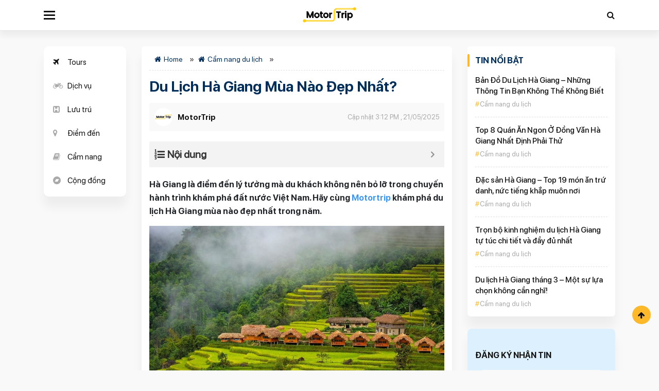

--- FILE ---
content_type: text/html; charset=UTF-8
request_url: https://motortrip.vn/du-lich-ha-giang-mua-nao-dep-nhat-175319.html
body_size: 28020
content:
<!doctype html>
<html lang="vi">
<head>
	<meta charset="UTF-8">
	<meta name="viewport" content="width=device-width, initial-scale=1">
	<link rel="profile" href="https://gmpg.org/xfn/11">

	<meta name='robots' content='index, follow, max-image-preview:large, max-snippet:-1, max-video-preview:-1' />

	<!-- This site is optimized with the Yoast SEO Premium plugin v25.1 (Yoast SEO v26.7) - https://yoast.com/wordpress/plugins/seo/ -->
	<title>Du Lịch Hà Giang Mùa Nào Đẹp Nhất?</title>
	<meta name="description" content="Hà Giang được các bạn trẻ yêu thích khám. Vì vậy du lịch Hà Giang mùa nào đẹp nhất được quan tâm rất nhiều, hãy cùng Motortrip tìm hiểu nhé." />
	<link rel="canonical" href="https://motortrip.vn/du-lich-ha-giang-mua-nao-dep-nhat-175319.html" />
	<meta property="og:locale" content="vi_VN" />
	<meta property="og:type" content="article" />
	<meta property="og:title" content="Du Lịch Hà Giang Mùa Nào Đẹp Nhất?" />
	<meta property="og:description" content="Hà Giang được các bạn trẻ yêu thích khám. Vì vậy du lịch Hà Giang mùa nào đẹp nhất được quan tâm rất nhiều, hãy cùng Motortrip tìm hiểu nhé." />
	<meta property="og:url" content="https://motortrip.vn/du-lich-ha-giang-mua-nao-dep-nhat-175319.html" />
	<meta property="og:site_name" content="Mototrip Việt Nam" />
	<meta property="article:publisher" content="https://www.facebook.com/motortrip.vn" />
	<meta property="article:author" content="https://www.facebook.com/motortrip.vn" />
	<meta property="article:published_time" content="2025-05-20T18:11:00+00:00" />
	<meta property="article:modified_time" content="2025-05-21T08:12:22+00:00" />
	<meta property="og:image" content="https://motortrip.vn/wp-content/uploads/2023/02/du-lich-ha-giang-mua-nao-dep-nhat-22.jpg" />
	<meta property="og:image:width" content="768" />
	<meta property="og:image:height" content="432" />
	<meta property="og:image:type" content="image/jpeg" />
	<meta name="author" content="MotorTrip" />
	<meta name="twitter:card" content="summary_large_image" />
	<meta name="twitter:creator" content="@https://twitter.com/motortripvn" />
	<meta name="twitter:site" content="@motortripvn" />
	<meta name="twitter:label1" content="Được viết bởi" />
	<meta name="twitter:data1" content="MotorTrip" />
	<meta name="twitter:label2" content="Ước tính thời gian đọc" />
	<meta name="twitter:data2" content="29 phút" />
	<script type="application/ld+json" class="yoast-schema-graph">{"@context":"https://schema.org","@graph":[{"@type":"Article","@id":"https://motortrip.vn/du-lich-ha-giang-mua-nao-dep-nhat-175319.html#article","isPartOf":{"@id":"https://motortrip.vn/du-lich-ha-giang-mua-nao-dep-nhat-175319.html"},"author":{"name":"MotorTrip","@id":"https://motortrip.vn/#/schema/person/776d34ff57c142b8d405558e7d837ff8"},"headline":"Du Lịch Hà Giang Mùa Nào Đẹp Nhất?","datePublished":"2025-05-20T18:11:00+00:00","dateModified":"2025-05-21T08:12:22+00:00","mainEntityOfPage":{"@id":"https://motortrip.vn/du-lich-ha-giang-mua-nao-dep-nhat-175319.html"},"wordCount":7633,"commentCount":0,"publisher":{"@id":"https://motortrip.vn/#organization"},"image":{"@id":"https://motortrip.vn/du-lich-ha-giang-mua-nao-dep-nhat-175319.html#primaryimage"},"thumbnailUrl":"https://motortrip.vn/wp-content/uploads/2023/02/du-lich-ha-giang-mua-nao-dep-nhat-22.jpg","articleSection":["Cẩm nang du lịch"],"inLanguage":"vi","potentialAction":[{"@type":"CommentAction","name":"Comment","target":["https://motortrip.vn/du-lich-ha-giang-mua-nao-dep-nhat-175319.html#respond"]}]},{"@type":"WebPage","@id":"https://motortrip.vn/du-lich-ha-giang-mua-nao-dep-nhat-175319.html","url":"https://motortrip.vn/du-lich-ha-giang-mua-nao-dep-nhat-175319.html","name":"Du Lịch Hà Giang Mùa Nào Đẹp Nhất?","isPartOf":{"@id":"https://motortrip.vn/#website"},"primaryImageOfPage":{"@id":"https://motortrip.vn/du-lich-ha-giang-mua-nao-dep-nhat-175319.html#primaryimage"},"image":{"@id":"https://motortrip.vn/du-lich-ha-giang-mua-nao-dep-nhat-175319.html#primaryimage"},"thumbnailUrl":"https://motortrip.vn/wp-content/uploads/2023/02/du-lich-ha-giang-mua-nao-dep-nhat-22.jpg","datePublished":"2025-05-20T18:11:00+00:00","dateModified":"2025-05-21T08:12:22+00:00","description":"Hà Giang được các bạn trẻ yêu thích khám. Vì vậy du lịch Hà Giang mùa nào đẹp nhất được quan tâm rất nhiều, hãy cùng Motortrip tìm hiểu nhé.","breadcrumb":{"@id":"https://motortrip.vn/du-lich-ha-giang-mua-nao-dep-nhat-175319.html#breadcrumb"},"inLanguage":"vi","potentialAction":[{"@type":"ReadAction","target":["https://motortrip.vn/du-lich-ha-giang-mua-nao-dep-nhat-175319.html"]}]},{"@type":"ImageObject","inLanguage":"vi","@id":"https://motortrip.vn/du-lich-ha-giang-mua-nao-dep-nhat-175319.html#primaryimage","url":"https://motortrip.vn/wp-content/uploads/2023/02/du-lich-ha-giang-mua-nao-dep-nhat-22.jpg","contentUrl":"https://motortrip.vn/wp-content/uploads/2023/02/du-lich-ha-giang-mua-nao-dep-nhat-22.jpg","width":768,"height":432,"caption":"Du lịch Hà Giang mùa nào đẹp nhất xuất hiện rất nhiều trên các nền tảng mạng xã hội thể hiện sự quan tâm của du khách khi ghé thăm nơi đây (nguồn: agoda.com)"},{"@type":"BreadcrumbList","@id":"https://motortrip.vn/du-lich-ha-giang-mua-nao-dep-nhat-175319.html#breadcrumb","itemListElement":[{"@type":"ListItem","position":1,"name":"Home","item":"https://motortrip.vn/"},{"@type":"ListItem","position":2,"name":"Cẩm nang du lịch","item":"https://motortrip.vn/cam-nang-du-lich"},{"@type":"ListItem","position":3,"name":"Du Lịch Hà Giang Mùa Nào Đẹp Nhất?"}]},{"@type":"WebSite","@id":"https://motortrip.vn/#website","url":"https://motortrip.vn/","name":"MotorTrip - Thông tin dịch vụ vận tải hành khách Việt Nam","description":"MotorTrip - Thông tin dịch vụ vận tải hành khách Việt Nam","publisher":{"@id":"https://motortrip.vn/#organization"},"potentialAction":[{"@type":"SearchAction","target":{"@type":"EntryPoint","urlTemplate":"https://motortrip.vn/?s={search_term_string}"},"query-input":{"@type":"PropertyValueSpecification","valueRequired":true,"valueName":"search_term_string"}}],"inLanguage":"vi"},{"@type":"Organization","@id":"https://motortrip.vn/#organization","name":"MotorTrip - Thông tin dịch vụ vận tải hành khách Việt Nam","alternateName":"MotorTrip - Việt Nam","url":"https://motortrip.vn/","logo":{"@type":"ImageObject","inLanguage":"vi","@id":"https://motortrip.vn/#/schema/logo/image/","url":"https://motortrip.vn/wp-content/uploads/2021/06/cropped-cropped-favicon.jpg","contentUrl":"https://motortrip.vn/wp-content/uploads/2021/06/cropped-cropped-favicon.jpg","width":910,"height":910,"caption":"MotorTrip - Thông tin dịch vụ vận tải hành khách Việt Nam"},"image":{"@id":"https://motortrip.vn/#/schema/logo/image/"},"sameAs":["https://www.facebook.com/motortrip.vn","https://x.com/motortripvn","https://www.instagram.com/motortripvn/","https://www.linkedin.com/company/motortripvn/","https://www.pinterest.com/motortripvn/","https://www.youtube.com/channel/UCoHqlaXvxCkVDRBAf-q6r-A"],"description":"Motortrip.vn là trang thông tin hàng đầu về các dịch vụ vận tải hành khách tại Việt Nam, chuyên cung cấp thông tin chính xác và đáng tin cậy về tuyến xe khách, xe limousine, nhà xe và các dịch vụ liên quan đến vận tải hành khách.","email":"motortripvn@gmail.com","telephone":"0879 698 886","legalName":"MotorTrip - Thông tin dịch vụ vận tải hành khách Việt Nam","foundingDate":"2021-08-02","numberOfEmployees":{"@type":"QuantitativeValue","minValue":"11","maxValue":"50"}},{"@type":"Person","@id":"https://motortrip.vn/#/schema/person/776d34ff57c142b8d405558e7d837ff8","name":"MotorTrip","image":{"@type":"ImageObject","inLanguage":"vi","@id":"https://motortrip.vn/#/schema/person/image/","url":"https://secure.gravatar.com/avatar/54def61dae6bbd46b0a8dd1073373ee17a7b24007d4a54060ee8bd6ee51bc7a7?s=96&d=mm&r=g","contentUrl":"https://secure.gravatar.com/avatar/54def61dae6bbd46b0a8dd1073373ee17a7b24007d4a54060ee8bd6ee51bc7a7?s=96&d=mm&r=g","caption":"MotorTrip"},"description":"Motortrip.vn là trang thông tin hàng đầu về các dịch vụ vận tải hành khách tại Việt Nam, chuyên cung cấp thông tin chính xác và đáng tin cậy về tuyến xe khách, xe limousine, nhà xe và các dịch vụ liên quan đến vận tải hành khách.","sameAs":["https://motortrip.vn","https://www.facebook.com/motortrip.vn","https://www.instagram.com/motortripvn/","https://www.linkedin.com/company/motortripvn/","https://www.pinterest.com/motortripvn/","https://x.com/https://twitter.com/motortripvn","https://www.youtube.com/channel/UCoHqlaXvxCkVDRBAf-q6r-A"],"honorificPrefix":"Mr","honorificSuffix":"MD","birthDate":"1985-04-03","gender":"male","knowsAbout":["Travel review"],"knowsLanguage":["English"],"jobTitle":"Head of Marketing","worksFor":"MotorTrip","url":"https://motortrip.vn/author/motortrip"}]}</script>
	<!-- / Yoast SEO Premium plugin. -->


<link rel="alternate" title="oNhúng (JSON)" type="application/json+oembed" href="https://motortrip.vn/wp-json/oembed/1.0/embed?url=https%3A%2F%2Fmotortrip.vn%2Fdu-lich-ha-giang-mua-nao-dep-nhat-175319.html" />
<link rel="alternate" title="oNhúng (XML)" type="text/xml+oembed" href="https://motortrip.vn/wp-json/oembed/1.0/embed?url=https%3A%2F%2Fmotortrip.vn%2Fdu-lich-ha-giang-mua-nao-dep-nhat-175319.html&#038;format=xml" />
<style id='wp-img-auto-sizes-contain-inline-css'>
img:is([sizes=auto i],[sizes^="auto," i]){contain-intrinsic-size:3000px 1500px}
/*# sourceURL=wp-img-auto-sizes-contain-inline-css */
</style>
<style id='classic-theme-styles-inline-css'>
/*! This file is auto-generated */
.wp-block-button__link{color:#fff;background-color:#32373c;border-radius:9999px;box-shadow:none;text-decoration:none;padding:calc(.667em + 2px) calc(1.333em + 2px);font-size:1.125em}.wp-block-file__button{background:#32373c;color:#fff;text-decoration:none}
/*# sourceURL=/wp-includes/css/classic-themes.min.css */
</style>
<link rel='stylesheet' id='kk-star-ratings-css' href='https://motortrip.vn/wp-content/plugins/kk-star-ratings/src/core/public/css/kk-star-ratings.min.css?ver=5.4.10.2' media='all' />
<link rel='stylesheet' id='slick-css' href='https://motortrip.vn/wp-content/themes/mto/assets/slick-1.6.0/slick.css?ver=6.9' media='all' />
<link rel='stylesheet' id='slick-theme-css' href='https://motortrip.vn/wp-content/themes/mto/assets/slick-1.6.0/slick-theme.css?ver=6.9' media='all' />
<link rel='stylesheet' id='main-style-css' href='https://motortrip.vn/wp-content/themes/mto/css/styles.min.css?ver=6.9' media='all' />
<link rel='stylesheet' id='mto-style-css' href='https://motortrip.vn/wp-content/themes/mto/style.css?ver=6.9' media='all' />
<link rel='stylesheet' id='cta-css' href='https://motortrip.vn/wp-content/themes/mto/css/cta_booking.css?ver=6.9' media='all' />
<link rel='stylesheet' id='fixedtoc-style-css' href='https://motortrip.vn/wp-content/plugins/fixed-toc/frontend/assets/css/ftoc.min.css?ver=6.9' media='all' />
<style id='fixedtoc-style-inline-css'>
.ftwp-in-post#ftwp-container-outer { height: auto; } #ftwp-container.ftwp-wrap #ftwp-contents { width: auto; height: auto; font-size: 0px; } .ftwp-in-post#ftwp-container-outer #ftwp-contents { height: auto; } #ftwp-container.ftwp-wrap #ftwp-trigger { width: 50px; height: 50px; font-size: 30px; } #ftwp-container #ftwp-trigger.ftwp-border-medium { font-size: 29px; } #ftwp-container.ftwp-wrap #ftwp-header { font-size: 20px; font-family: inherit; } #ftwp-container.ftwp-wrap #ftwp-header-title { font-weight: bold; } #ftwp-container.ftwp-wrap #ftwp-list { font-size: 14px; font-family: inherit; } #ftwp-container #ftwp-list.ftwp-liststyle-decimal .ftwp-anchor::before { font-size: 14px; } #ftwp-container #ftwp-list.ftwp-strong-first>.ftwp-item>.ftwp-anchor .ftwp-text { font-size: 15.4px; } #ftwp-container #ftwp-list.ftwp-strong-first.ftwp-liststyle-decimal>.ftwp-item>.ftwp-anchor::before { font-size: 15.4px; } #ftwp-container.ftwp-wrap #ftwp-trigger { color: #333; background: rgba(243,243,243,0.95); } #ftwp-container.ftwp-wrap #ftwp-trigger { border-color: rgba(51,51,51,0.95); } #ftwp-container.ftwp-wrap #ftwp-header { color: #333; background: rgba(243,243,243,0.95); } #ftwp-container.ftwp-wrap #ftwp-contents:hover #ftwp-header { background: #f3f3f3; } #ftwp-container.ftwp-wrap #ftwp-list { color: #333; background: rgba(243,243,243,0.95); } #ftwp-container.ftwp-wrap #ftwp-contents:hover #ftwp-list { background: #f3f3f3; } #ftwp-container.ftwp-wrap #ftwp-list .ftwp-anchor:hover { color: #00A368; } #ftwp-container.ftwp-wrap #ftwp-list .ftwp-anchor:focus, #ftwp-container.ftwp-wrap #ftwp-list .ftwp-active, #ftwp-container.ftwp-wrap #ftwp-list .ftwp-active:hover { color: #fff; } #ftwp-container.ftwp-wrap #ftwp-list .ftwp-text::before { background: rgba(221,51,51,0.95); } .ftwp-heading-target::before { background: rgba(221,51,51,0.95); }
/*# sourceURL=fixedtoc-style-inline-css */
</style>
<script src="https://motortrip.vn/wp-content/themes/mto/js/jquery.min.js" id="jquery-js"></script>
<script id="loadmore-js-extra">
var loadmore_params = {"ajaxurl":"https://motortrip.vn/wp-admin/admin-ajax.php","posts":"{\"p\":175319,\"page\":0,\"name\":\"du-lich-ha-giang-mua-nao-dep-nhat\",\"error\":\"\",\"m\":\"\",\"post_parent\":\"\",\"subpost\":\"\",\"subpost_id\":\"\",\"attachment\":\"\",\"attachment_id\":0,\"pagename\":\"\",\"page_id\":0,\"second\":\"\",\"minute\":\"\",\"hour\":\"\",\"day\":0,\"monthnum\":0,\"year\":0,\"w\":0,\"category_name\":\"\",\"tag\":\"\",\"cat\":\"\",\"tag_id\":\"\",\"author\":\"\",\"author_name\":\"\",\"feed\":\"\",\"tb\":\"\",\"paged\":0,\"meta_key\":\"\",\"meta_value\":\"\",\"preview\":\"\",\"s\":\"\",\"sentence\":\"\",\"title\":\"\",\"fields\":\"all\",\"menu_order\":\"\",\"embed\":\"\",\"category__in\":[],\"category__not_in\":[],\"category__and\":[],\"post__in\":[],\"post__not_in\":[],\"post_name__in\":[],\"tag__in\":[],\"tag__not_in\":[],\"tag__and\":[],\"tag_slug__in\":[],\"tag_slug__and\":[],\"post_parent__in\":[],\"post_parent__not_in\":[],\"author__in\":[],\"author__not_in\":[],\"search_columns\":[],\"ignore_sticky_posts\":false,\"suppress_filters\":false,\"cache_results\":true,\"update_post_term_cache\":true,\"update_menu_item_cache\":false,\"lazy_load_term_meta\":true,\"update_post_meta_cache\":true,\"post_type\":\"\",\"posts_per_page\":12,\"nopaging\":false,\"comments_per_page\":\"50\",\"no_found_rows\":false,\"order\":\"DESC\"}","current_page":"1","max_page":"0"};
//# sourceURL=loadmore-js-extra
</script>
<script src="https://motortrip.vn/wp-content/themes/mto/js/loadmore.js?ver=6.9" id="loadmore-js"></script>
<link rel="https://api.w.org/" href="https://motortrip.vn/wp-json/" /><link rel="alternate" title="JSON" type="application/json" href="https://motortrip.vn/wp-json/wp/v2/posts/175319" /><script type="application/ld+json">{
    "@context": "https://schema.org/",
    "@type": "CreativeWorkSeries",
    "name": "Du Lịch Hà Giang Mùa Nào Đẹp Nhất?",
    "aggregateRating": {
        "@type": "AggregateRating",
        "ratingValue": "5",
        "bestRating": "5",
        "ratingCount": "1"
    }
}</script><link rel="pingback" href="https://motortrip.vn/xmlrpc.php"><style>.recentcomments a{display:inline !important;padding:0 !important;margin:0 !important;}</style><link rel="icon" href="https://motortrip.vn/wp-content/uploads/2021/08/cropped-favicon-32x32.jpg" sizes="32x32" />
<link rel="icon" href="https://motortrip.vn/wp-content/uploads/2021/08/cropped-favicon-192x192.jpg" sizes="192x192" />
<link rel="apple-touch-icon" href="https://motortrip.vn/wp-content/uploads/2021/08/cropped-favicon-180x180.jpg" />
<meta name="msapplication-TileImage" content="https://motortrip.vn/wp-content/uploads/2021/08/cropped-favicon-270x270.jpg" />
<!-- Google Tag Manager -->
<script>(function(w,d,s,l,i){w[l]=w[l]||[];w[l].push({'gtm.start':
new Date().getTime(),event:'gtm.js'});var f=d.getElementsByTagName(s)[0],
j=d.createElement(s),dl=l!='dataLayer'?'&l='+l:'';j.async=true;j.src=
'https://www.googletagmanager.com/gtm.js?id='+i+dl;f.parentNode.insertBefore(j,f);
})(window,document,'script','dataLayer','GTM-NMTDHKK');</script>
<!-- End Google Tag Manager -->
<meta name='dmca-site-verification' content='dDRHRk80U3d4ZWV1cW9tQjhaZVN5QT090' />
<style id='global-styles-inline-css'>
:root{--wp--preset--aspect-ratio--square: 1;--wp--preset--aspect-ratio--4-3: 4/3;--wp--preset--aspect-ratio--3-4: 3/4;--wp--preset--aspect-ratio--3-2: 3/2;--wp--preset--aspect-ratio--2-3: 2/3;--wp--preset--aspect-ratio--16-9: 16/9;--wp--preset--aspect-ratio--9-16: 9/16;--wp--preset--color--black: #000000;--wp--preset--color--cyan-bluish-gray: #abb8c3;--wp--preset--color--white: #ffffff;--wp--preset--color--pale-pink: #f78da7;--wp--preset--color--vivid-red: #cf2e2e;--wp--preset--color--luminous-vivid-orange: #ff6900;--wp--preset--color--luminous-vivid-amber: #fcb900;--wp--preset--color--light-green-cyan: #7bdcb5;--wp--preset--color--vivid-green-cyan: #00d084;--wp--preset--color--pale-cyan-blue: #8ed1fc;--wp--preset--color--vivid-cyan-blue: #0693e3;--wp--preset--color--vivid-purple: #9b51e0;--wp--preset--gradient--vivid-cyan-blue-to-vivid-purple: linear-gradient(135deg,rgb(6,147,227) 0%,rgb(155,81,224) 100%);--wp--preset--gradient--light-green-cyan-to-vivid-green-cyan: linear-gradient(135deg,rgb(122,220,180) 0%,rgb(0,208,130) 100%);--wp--preset--gradient--luminous-vivid-amber-to-luminous-vivid-orange: linear-gradient(135deg,rgb(252,185,0) 0%,rgb(255,105,0) 100%);--wp--preset--gradient--luminous-vivid-orange-to-vivid-red: linear-gradient(135deg,rgb(255,105,0) 0%,rgb(207,46,46) 100%);--wp--preset--gradient--very-light-gray-to-cyan-bluish-gray: linear-gradient(135deg,rgb(238,238,238) 0%,rgb(169,184,195) 100%);--wp--preset--gradient--cool-to-warm-spectrum: linear-gradient(135deg,rgb(74,234,220) 0%,rgb(151,120,209) 20%,rgb(207,42,186) 40%,rgb(238,44,130) 60%,rgb(251,105,98) 80%,rgb(254,248,76) 100%);--wp--preset--gradient--blush-light-purple: linear-gradient(135deg,rgb(255,206,236) 0%,rgb(152,150,240) 100%);--wp--preset--gradient--blush-bordeaux: linear-gradient(135deg,rgb(254,205,165) 0%,rgb(254,45,45) 50%,rgb(107,0,62) 100%);--wp--preset--gradient--luminous-dusk: linear-gradient(135deg,rgb(255,203,112) 0%,rgb(199,81,192) 50%,rgb(65,88,208) 100%);--wp--preset--gradient--pale-ocean: linear-gradient(135deg,rgb(255,245,203) 0%,rgb(182,227,212) 50%,rgb(51,167,181) 100%);--wp--preset--gradient--electric-grass: linear-gradient(135deg,rgb(202,248,128) 0%,rgb(113,206,126) 100%);--wp--preset--gradient--midnight: linear-gradient(135deg,rgb(2,3,129) 0%,rgb(40,116,252) 100%);--wp--preset--font-size--small: 13px;--wp--preset--font-size--medium: 20px;--wp--preset--font-size--large: 36px;--wp--preset--font-size--x-large: 42px;--wp--preset--spacing--20: 0.44rem;--wp--preset--spacing--30: 0.67rem;--wp--preset--spacing--40: 1rem;--wp--preset--spacing--50: 1.5rem;--wp--preset--spacing--60: 2.25rem;--wp--preset--spacing--70: 3.38rem;--wp--preset--spacing--80: 5.06rem;--wp--preset--shadow--natural: 6px 6px 9px rgba(0, 0, 0, 0.2);--wp--preset--shadow--deep: 12px 12px 50px rgba(0, 0, 0, 0.4);--wp--preset--shadow--sharp: 6px 6px 0px rgba(0, 0, 0, 0.2);--wp--preset--shadow--outlined: 6px 6px 0px -3px rgb(255, 255, 255), 6px 6px rgb(0, 0, 0);--wp--preset--shadow--crisp: 6px 6px 0px rgb(0, 0, 0);}:where(.is-layout-flex){gap: 0.5em;}:where(.is-layout-grid){gap: 0.5em;}body .is-layout-flex{display: flex;}.is-layout-flex{flex-wrap: wrap;align-items: center;}.is-layout-flex > :is(*, div){margin: 0;}body .is-layout-grid{display: grid;}.is-layout-grid > :is(*, div){margin: 0;}:where(.wp-block-columns.is-layout-flex){gap: 2em;}:where(.wp-block-columns.is-layout-grid){gap: 2em;}:where(.wp-block-post-template.is-layout-flex){gap: 1.25em;}:where(.wp-block-post-template.is-layout-grid){gap: 1.25em;}.has-black-color{color: var(--wp--preset--color--black) !important;}.has-cyan-bluish-gray-color{color: var(--wp--preset--color--cyan-bluish-gray) !important;}.has-white-color{color: var(--wp--preset--color--white) !important;}.has-pale-pink-color{color: var(--wp--preset--color--pale-pink) !important;}.has-vivid-red-color{color: var(--wp--preset--color--vivid-red) !important;}.has-luminous-vivid-orange-color{color: var(--wp--preset--color--luminous-vivid-orange) !important;}.has-luminous-vivid-amber-color{color: var(--wp--preset--color--luminous-vivid-amber) !important;}.has-light-green-cyan-color{color: var(--wp--preset--color--light-green-cyan) !important;}.has-vivid-green-cyan-color{color: var(--wp--preset--color--vivid-green-cyan) !important;}.has-pale-cyan-blue-color{color: var(--wp--preset--color--pale-cyan-blue) !important;}.has-vivid-cyan-blue-color{color: var(--wp--preset--color--vivid-cyan-blue) !important;}.has-vivid-purple-color{color: var(--wp--preset--color--vivid-purple) !important;}.has-black-background-color{background-color: var(--wp--preset--color--black) !important;}.has-cyan-bluish-gray-background-color{background-color: var(--wp--preset--color--cyan-bluish-gray) !important;}.has-white-background-color{background-color: var(--wp--preset--color--white) !important;}.has-pale-pink-background-color{background-color: var(--wp--preset--color--pale-pink) !important;}.has-vivid-red-background-color{background-color: var(--wp--preset--color--vivid-red) !important;}.has-luminous-vivid-orange-background-color{background-color: var(--wp--preset--color--luminous-vivid-orange) !important;}.has-luminous-vivid-amber-background-color{background-color: var(--wp--preset--color--luminous-vivid-amber) !important;}.has-light-green-cyan-background-color{background-color: var(--wp--preset--color--light-green-cyan) !important;}.has-vivid-green-cyan-background-color{background-color: var(--wp--preset--color--vivid-green-cyan) !important;}.has-pale-cyan-blue-background-color{background-color: var(--wp--preset--color--pale-cyan-blue) !important;}.has-vivid-cyan-blue-background-color{background-color: var(--wp--preset--color--vivid-cyan-blue) !important;}.has-vivid-purple-background-color{background-color: var(--wp--preset--color--vivid-purple) !important;}.has-black-border-color{border-color: var(--wp--preset--color--black) !important;}.has-cyan-bluish-gray-border-color{border-color: var(--wp--preset--color--cyan-bluish-gray) !important;}.has-white-border-color{border-color: var(--wp--preset--color--white) !important;}.has-pale-pink-border-color{border-color: var(--wp--preset--color--pale-pink) !important;}.has-vivid-red-border-color{border-color: var(--wp--preset--color--vivid-red) !important;}.has-luminous-vivid-orange-border-color{border-color: var(--wp--preset--color--luminous-vivid-orange) !important;}.has-luminous-vivid-amber-border-color{border-color: var(--wp--preset--color--luminous-vivid-amber) !important;}.has-light-green-cyan-border-color{border-color: var(--wp--preset--color--light-green-cyan) !important;}.has-vivid-green-cyan-border-color{border-color: var(--wp--preset--color--vivid-green-cyan) !important;}.has-pale-cyan-blue-border-color{border-color: var(--wp--preset--color--pale-cyan-blue) !important;}.has-vivid-cyan-blue-border-color{border-color: var(--wp--preset--color--vivid-cyan-blue) !important;}.has-vivid-purple-border-color{border-color: var(--wp--preset--color--vivid-purple) !important;}.has-vivid-cyan-blue-to-vivid-purple-gradient-background{background: var(--wp--preset--gradient--vivid-cyan-blue-to-vivid-purple) !important;}.has-light-green-cyan-to-vivid-green-cyan-gradient-background{background: var(--wp--preset--gradient--light-green-cyan-to-vivid-green-cyan) !important;}.has-luminous-vivid-amber-to-luminous-vivid-orange-gradient-background{background: var(--wp--preset--gradient--luminous-vivid-amber-to-luminous-vivid-orange) !important;}.has-luminous-vivid-orange-to-vivid-red-gradient-background{background: var(--wp--preset--gradient--luminous-vivid-orange-to-vivid-red) !important;}.has-very-light-gray-to-cyan-bluish-gray-gradient-background{background: var(--wp--preset--gradient--very-light-gray-to-cyan-bluish-gray) !important;}.has-cool-to-warm-spectrum-gradient-background{background: var(--wp--preset--gradient--cool-to-warm-spectrum) !important;}.has-blush-light-purple-gradient-background{background: var(--wp--preset--gradient--blush-light-purple) !important;}.has-blush-bordeaux-gradient-background{background: var(--wp--preset--gradient--blush-bordeaux) !important;}.has-luminous-dusk-gradient-background{background: var(--wp--preset--gradient--luminous-dusk) !important;}.has-pale-ocean-gradient-background{background: var(--wp--preset--gradient--pale-ocean) !important;}.has-electric-grass-gradient-background{background: var(--wp--preset--gradient--electric-grass) !important;}.has-midnight-gradient-background{background: var(--wp--preset--gradient--midnight) !important;}.has-small-font-size{font-size: var(--wp--preset--font-size--small) !important;}.has-medium-font-size{font-size: var(--wp--preset--font-size--medium) !important;}.has-large-font-size{font-size: var(--wp--preset--font-size--large) !important;}.has-x-large-font-size{font-size: var(--wp--preset--font-size--x-large) !important;}
/*# sourceURL=global-styles-inline-css */
</style>
</head>

<body class="wp-singular post-template-default single single-post postid-175319 single-format-standard wp-custom-logo wp-theme-mto no-sidebar has-ftoc">
<!-- Google Tag Manager (noscript) -->
<noscript><iframe src="https://www.googletagmanager.com/ns.html?id=GTM-NMTDHKK"
height="0" width="0" style="display:none;visibility:hidden"></iframe></noscript>
<!-- End Google Tag Manager (noscript) -->
		<header class="page-header" id="page-header">
		<nav class="navbar navbar-expand-md primary-nav">
			<div class="container">
				<div class="d-flex justify-content-between align-items-center nav-header">
					<div class="col-3 pl-0 justify-content-start  d-flex">
						<button class="btn-toggler btn-cats">
							<span></span>
						</button>
					</div>
					<div class="col-6">
														<a href="/" class="logo">
									MotorTrip
								</a>
							
						</div>
						<div class="pr-0 col-3 justify-content-end d-flex">
							<button class="btn-search btn">
								<i class="fa fa-search" aria-hidden="true"></i>
							</button>
						</div>
					</div>

				</div>
				<div class="search-form-container">
					<div class="container">
						<form action="https://motortrip.vn" method="GET" class="search-form">
							<div class="form-group">
								<input type="text" name="s" class="form-control" placeholder="Tìm kiếm">
								<button type="submit" class="btn-search-submit btn">
									<i class="fa fa-search" aria-hidden="true"></i>
								</button>
							</div>
						</form>
					</div>
				</div>
			</nav>
			<div class="mega-menu">
				<div class="bg-img">
				</div>
				<div class="bg-gradient">

				</div>
				<div class="container">
					<div class="row">
						<div class="col-md-2 col-6"><div class="widget"> <div class="widget-title"><a href="https://motortrip.vn/loai-dich-vu/xe-khach">Xe khách</a></div><div class="widget-content"><ul class=''>		<li class=''><a href='https://motortrip.vn/dich-vu/xe-khach-ha-noi-ha-giang'>Xe khách Hà Nội Hà Giang</a></li><li class=''><a href='https://motortrip.vn/dich-vu/xe-khach-ha-noi-sapa'>Xe khách Hà Nội Sapa</a></li><li class=''><a href='https://motortrip.vn/dich-vu/xe-khach-ha-noi-sai-gon'>Xe khách Hà Nội Sài Gòn</a></li><li class=''><a href='https://motortrip.vn/dich-vu/xe-khach-ha-noi-quang-ninh'>Xe khách Hà Nội Quảng Ninh</a></li><li class=''><a href='https://motortrip.vn/dich-vu/xe-khach-ha-noi-ninh-binh'>Xe khách Hà Nội Ninh Bình</a></li><li class=''><a href='https://motortrip.vn/dich-vu/xe-khach-ha-noi-da-nang'>Xe khách Hà Nội Đà Nẵng</a></li><li class=''><a href='https://motortrip.vn/dich-vu/xe-khach-ha-noi-thanh-hoa'>Xe khách Hà Nội Thanh Hóa</a></li><li class=''><a href='https://motortrip.vn/dich-vu/xe-khach-ha-noi-nghe-an'>Xe khách Hà Nội Vinh Nghệ An</a></li><li class=''><a href='https://motortrip.vn/dich-vu/xe-khach-ha-noi-hai-phong'>Xe khách Hà Nội Hải Phòng</a></li><li class=''><a href='https://motortrip.vn/dich-vu/xe-khach-ha-noi-lang-son'>Xe khách Hà Nội Lạng Sơn</a></li><li class=''><a href='https://motortrip.vn/dich-vu/xe-khach-ha-noi-cao-bang'>Xe khách Hà Nội Cao Bằng</a></li><li class=''><a href='https://motortrip.vn/dich-vu/xe-khach-sai-gon-da-lat'>Xe khách Sài Gòn Đà Lạt</a></li><li class=''><a href='https://motortrip.vn/dich-vu/xe-khach-sai-gon-nha-trang'>Xe khách Sài Gòn Nha Trang</a></li><li class=''><a href='https://motortrip.vn/dich-vu/xe-khach-da-nang-da-lat-lam-dong'>Xe khách Đà Nẵng Đà Lạt</a></li><li class=''><a href='https://motortrip.vn/dich-vu/xe-khach-ha-noi-son-la'>Xe khách Hà Nội Sơn La</a></li></ul></div></div></div><div class="col-md-2 col-6"><div class="widget"> <div class="widget-title"><a href="https://motortrip.vn/loai-dich-vu/xe-limousine">Xe limousine</a></div><div class="widget-content"><ul class=''>		<li class=''><a href='https://motortrip.vn/dich-vu/xe-limousine-ha-noi-hai-phong'>Xe limousine Hà Nội Hải Phòng</a></li><li class=''><a href='https://motortrip.vn/dich-vu/xe-limousine-ha-noi-quang-ninh'>Xe limousine Hà Nội Quảng Ninh</a></li><li class=''><a href='https://motortrip.vn/dich-vu/xe-limousine-ha-noi-ninh-binh'>Xe limousine Hà Nội Ninh Bình</a></li><li class=''><a href='https://motortrip.vn/dich-vu/xe-limousine-ha-noi-thanh-hoa'>Xe limousine Hà Nội Thanh Hóa</a></li><li class=''><a href='https://motortrip.vn/dich-vu/xe-limousine-ha-noi-thai-binh'>Xe limousine Hà Nội Thái Bình</a></li><li class=''><a href='https://motortrip.vn/dich-vu/xe-limousine-ha-noi-nam-dinh'>Xe limousine Hà Nội Thái Bình</a></li><li class=''><a href='https://motortrip.vn/dich-vu/xe-limousine-ha-noi-cat-ba'>Xe limousine Hà Nội Cát Bà</a></li><li class=''><a href='https://motortrip.vn/dich-vu/xe-limousine-ha-noi-thai-nguyen'>Xe limousine Hà Nội Thái Nguyên</a></li><li class=''><a href='https://motortrip.vn/dich-vu/xe-limousine-ha-noi-thai-binh'>Xe limousine Hà Nội Thái Bình</a></li><li class=''><a href='https://motortrip.vn/dich-vu/xe-limousine-ha-noi-ha-long'>Xe limousine Hà Nội Hạ Long</a></li><li class=''><a href='https://motortrip.vn/dich-vu/xe-limousine-ha-noi-moc-chau'>Xe limousine Hà Nội Mộc Châu</a></li><li class=''><a href='https://motortrip.vn/dich-vu/xe-limousine-ha-noi-ha-giang'>Xe limousine Hà Nội Hà Giang</a></li><li class=''><a href='https://motortrip.vn/dich-vu/xe-limousine-ha-noi-sapa'>Xe limousine Hà Nội Sapa</a></li><li class=''><a href='https://motortrip.vn/dich-vu/xe-limousine-hai-phong-quang-ninh'>Xe limousine Hải Phòng Quảng Ninh</a></li><li class=''><a href='https://motortrip.vn/dich-vu/xe-limousine-nha-trang-da-nang'>Xe limousine Đà Nẵng Nha Trang</a></li></ul></div></div></div><div class="col-md-2 col-6"><div class="widget"> <div class="widget-title"><a href="https://motortrip.vn/loai-dich-vu/xe-ghep">Xe ghép</a></div><div class="widget-content"><ul class=''>		<li class=''><a href='https://motortrip.vn/dich-vu/xe-ghep-ha-noi-vinh-phuc'>Xe ghép Hà Nội Vĩnh Phúc</a></li><li class=''><a href='https://motortrip.vn/dich-vu/xe-ghep-ha-noi-hung-yen'>Xe ghép Hà Nội Hưng Yên</a></li><li class=''><a href='https://motortrip.vn/dich-vu/xe-ghep-ha-noi-hoa-binh'>Xe ghép Hà Nội Hoà Bình</a></li><li class=''><a href='https://motortrip.vn/dich-vu/xe-ghep-ha-noi-tuyen-quang'>Xe ghép Hà Nội Tuyên Quang</a></li><li class=''><a href='https://motortrip.vn/dich-vu/xe-ghep-ha-noi-lao-cai'>Xe ghép Hà Nội Tuyên Quang</a></li><li class=''><a href='https://motortrip.vn/dich-vu/xe-ghep-ha-noi-lang-son'>Xe ghép Hà Nội Lạng Sơn</a></li><li class=''><a href='https://motortrip.vn/dich-vu/xe-ghep-ha-noi-phu-tho'>Xe ghép Hà Nội Phú Thọ</a></li><li class=''><a href='https://motortrip.vn/dich-vu/xe-ghep-ha-noi-hai-duong'>Xe ghép Hà Nội Hải Dương</a></li><li class=''><a href='https://motortrip.vn/dich-vu/xe-ghep-ha-noi-hai-phong'>Xe ghép Hà Nội Hải Phòng</a></li><li class=''><a href='https://motortrip.vn/dich-vu/xe-ghep-ha-noi-thanh-hoa'>Xe ghép Hà Nội Thanh Hoá</a></li><li class=''><a href='https://motortrip.vn/dich-vu/xe-ghep-ha-noi-nam-dinh'>Xe ghép Hà Nội Nam Định</a></li><li class=''><a href='https://motortrip.vn/dich-vu/xe-ghep-ha-noi-thai-binh'>Xe ghép Hà Nội Thái Bình</a></li><li class=''><a href='https://motortrip.vn/dich-vu/xe-ghep-ha-noi-nghe-an'>Xe ghép Hà Nội Nghệ An</a></li><li class=''><a href='https://motortrip.vn/dich-vu/xe-ghep-ha-noi-bac-giang'>Xe ghép Hà Nội Bắc Giang</a></li><li class=''><a href='https://motortrip.vn/dich-vu/xe-ghep-ha-noi-ninh-binh'>Xe ghép Hà Nội Ninh Bình</a></li><li class=''><a href='https://motortrip.vn/dich-vu/xe-ghep-ha-noi-quang-ninh'>Xe ghép Hà Nội Quảng Ninh</a></li></ul></div></div></div><div class="col-md-2 col-6"><div class="widget"> <div class="widget-title"><a href="https://motortrip.vn/loai-dich-vu/nha-xe">Nhà xe</a></div><div class="widget-content"><ul class=''>		<li class=''><a href='https://motortrip.vn/dich-vu/nha-xe-bang-phan'>Nhà xe Bằng Phấn</a></li><li class=''><a href='https://motortrip.vn/dich-vu/nha-xe-duy-khanh-limousine'>Nhà xe Duy Khánh Limousine</a></li><li class=''><a href='https://motortrip.vn/dich-vu/nha-xe-hoang-cong'>Nhà xe Hoàng Công</a></li><li class=''><a href='https://motortrip.vn/dich-vu/xe-khach-hai-au-ha-noi-hai-phong'>Nhà xe Hải Âu</a></li><li class=''><a href='https://motortrip.vn/dich-vu/nha-xe-cau-me'>Nhà xe Cầu Mè</a></li><li class=''><a href='https://motortrip.vn/dich-vu/nha-xe-anh-huy-dat-cang'>Nhà xe Anh Huy Đất Cảng</a></li><li class=''><a href='https://motortrip.vn/dich-vu/nha-xe-cuc-tung'>Nhà xe Cúc Tùng</a></li><li class=''><a href='https://motortrip.vn/dich-vu/nha-xe-sao-viet'>Nhà xe Sao Việt</a></li><li class=''><a href='https://motortrip.vn/dich-vu/nha-xe-thanh-buoi'>Nhà xe Thành Bưởi</a></li><li class=''><a href='https://motortrip.vn/dich-vu/nha-xe-phuong-trang'>Nhà xe Phương Trang</a></li><li class=''><a href='https://motortrip.vn/dich-vu/nha-xe-duong-vu'>Nhà xe Dương Vũ</a></li><li class=''><a href='https://motortrip.vn/dich-vu/nha-xe-ket-doan'>Nhà xe Kết Đoàn</a></li><li class=''><a href='https://motortrip.vn/dich-vu/nha-xe-tan-quang-dung'>Nhà xe Tân Quang Dũng</a></li><li class=''><a href='https://motortrip.vn/dich-vu/nha-xe-quang-nghi'>Nhà xe Quang Nghị</a></li><li class=''><a href='https://motortrip.vn/dich-vu/nha-xe-an-anh'>Nhà xe An Anh</a></li></ul></div></div></div><div class="col-md-2 col-6"><div class="widget"> <div class="widget-title"><a href="https://motortrip.vn/loai-dich-vu/ben-xe">Bến xe</a></div><div class="widget-content"><ul class=''>		<li class=''><a href='https://motortrip.vn/dich-vu/ben-xe-my-dinh'>Bến xe Mỹ Đình</a></li><li class=''><a href='https://motortrip.vn/dich-vu/ben-xe-giap-bat'>Bến xe Giáp Bát</a></li><li class=''><a href='https://motortrip.vn/dich-vu/ben-xe-nuoc-ngam'>Bến xe Nước Ngầm</a></li><li class=''><a href='https://motortrip.vn/dich-vu/ben-xe-mong-cai'>Bến xe Móng Cái</a></li><li class=''><a href='https://motortrip.vn/dich-vu/ben-xe-vinh-niem-hai-phong'>Bến xe Vĩnh Niệm</a></li><li class=''><a href='https://motortrip.vn/dich-vu/ben-xe-bac-vinh'>Bến xe Bắc Vinh</a></li><li class=''><a href='https://motortrip.vn/dich-vu/ben-xe-mien-dong-moi'>Bến xe Miền Đông mới</a></li><li class=''><a href='https://motortrip.vn/dich-vu/ben-xe-ha-giang'>Bến xe Hà Giang</a></li><li class=''><a href='https://motortrip.vn/dich-vu/ben-xe-sapa' target='_blank'>Bến xe Sapa</a></li><li class=''><a href='https://motortrip.vn/dich-vu/ben-xe-niem-nghia-hai-phong'>Bến xe Niệm Nghĩa</a></li><li class=''><a href='https://motortrip.vn/dich-vu/ben-xe-rach-soi'>Bến xe Rạch Sỏi</a></li><li class=''><a href='https://motortrip.vn/dich-vu/ben-xe-khach-thuong-ly'>Bến xe Thượng Lý</a></li><li class=''><a href='https://motortrip.vn/dich-vu/ben-xe-da-nang'>Bến xe trung tâm Đà Nẵng</a></li><li class=''><a href='https://motortrip.vn/dich-vu/ben-xe-gia-lam'>Bễn xe Gia Lâm</a></li><li class=''><a href='https://motortrip.vn/dich-vu/ben-xe-an-suong'>Bến xe An Sương</a></li><li class=''><a href='https://motortrip.vn/dich-vu/ben-xe-son-tay'>Bến xe Sơn Tây</a></li><li class=''><a href='https://motortrip.vn/luu-tru/resort-hue'>Resort Huế</a></li></ul></div></div></div><div class="col-md-2 col-6"><div class="widget"> <div class="widget-title"><a href="#">Về MotorTrip</a></div><div class="widget-content"><ul class=''>		<li class=''><a href='https://motortrip.vn/gioi-thieu'>Giới thiệu</a></li><li class=''><a href='https://motortrip.vn/lien-he'>Liên hệ</a></li><li class=''><a href='https://motortrip.vn/chinh-sach-bao-mat'>Chính sách bảo mật</a></li><li class=''><a href='https://motortrip.vn/chinh-sach-su-dung'>Chính sách sử dụng</a></li></ul></div></div></div>
					</div>
				</div>

			</div>
		</header>

<main class="page-content" id="page-content">
	<div class="container">
		<div class="row">
			<div class="col-md-2 col-cat">
				<nav class="navbar navbar-expand">
	<ul class="nav navbar-nav flex-column main-cat">
		<li class="nav-item active">
			<a class="nav-link" href="/tour">
				<i class="fa fa-plane" aria-hidden="true"></i>
				Tours
			</a>
		</li>
		<li class="nav-item">
			<a class="nav-link" href="/dich-vu">
				<i class="fa fa-motorcycle" aria-hidden="true"></i>
				Dịch vụ
			</a>
		</li>
		<li class="nav-item">
			<a class="nav-link" href="/luu-tru">
				<i class="fa fa-h-square" aria-hidden="true"></i>
				Lưu trú
			</a>
		</li>
		<li class="nav-item">
			<a class="nav-link" href="/diem-den">
				<i class="fa fa-map-marker" aria-hidden="true"></i>
				Điểm đến
			</a>
		</li>
		<li class="nav-item">
			<a class="nav-link" href="/cam-nang-du-lich">
				<i class="fa fa-book" aria-hidden="true"></i>
				Cẩm nang
			</a>
		</li>
		<li class="nav-item">
			<a class="nav-link" href="#">
				<i class="fa fa-bandcamp" aria-hidden="true"></i>
				Cộng đồng
			</a>
		</li>
	</ul>
</nav>			</div>
			<div class="col-md-10">
  <div class="row featured-content">
    <div class="col-md-8 mb-4">
      <div class="box-shadow-inner box-radius single-container-box ">
        <div class="breadcrumb-nav">
	<nav class="breadcrumb"><span><span><a href="https://motortrip.vn/">Home</a></span> » <span><a href="https://motortrip.vn/cam-nang-du-lich">Cẩm nang du lịch</a></span> » <span class="breadcrumb_last" aria-current="page">Du Lịch Hà Giang Mùa Nào Đẹp Nhất?</span></span><nav></div>        <h1 class="page-title single-post-title">
          Du Lịch Hà Giang Mùa Nào Đẹp Nhất?        </h1>

        <div class="single-post-meta row align-items-center">
  <div class="avartar">
    <img alt='' src='https://secure.gravatar.com/avatar/54def61dae6bbd46b0a8dd1073373ee17a7b24007d4a54060ee8bd6ee51bc7a7?s=325&#038;d=mm&#038;r=g' srcset='https://secure.gravatar.com/avatar/54def61dae6bbd46b0a8dd1073373ee17a7b24007d4a54060ee8bd6ee51bc7a7?s=650&#038;d=mm&#038;r=g 2x' class='avatar avatar-325 photo' height='325' width='325' loading='lazy' decoding='async'/>  </div>
  <a href="https://motortrip.vn/author/motortrip" class="author-link" rel="author">
    MotorTrip  </a>
  <span class="update-time ml-auto">Cập nhật 3:12 PM , 21/05/2025</span>
</div>        <div class="entry entry-content">
          <div id="ftwp-container-outer" class="ftwp-in-post ftwp-float-none"><div id="ftwp-container" class="ftwp-wrap ftwp-hidden-state ftwp-minimize ftwp-middle-right"><button type="button" aria-label="button trigger" id="ftwp-trigger" class="ftwp-shape-round ftwp-border-medium" title="click To Maximize The Table Of Contents"><span class="ftwp-trigger-icon ftwp-icon-number"></span></button><nav id="ftwp-contents" class="ftwp-shape-square ftwp-border-none" data-colexp="collapse"><header id="ftwp-header"><span id="ftwp-header-control" class="ftwp-icon-number"></span><button type="button" aria-label="button minimize" id="ftwp-header-minimize"></button><h3 id="ftwp-header-title">Nội dung</h3></header><ol id="ftwp-list" class="ftwp-liststyle-decimal ftwp-effect-bounce-to-right ftwp-list-nest ftwp-strong-first ftwp-colexp ftwp-colexp-icon" style="display: none"><li class="ftwp-item ftwp-has-sub ftwp-expand"><button type="button" class="ftwp-icon-expand"></button><a class="ftwp-anchor" href="#ftoc-heading-1"><span class="ftwp-text">Những điều bạn có thể biết về Hà Giang</span></a><ol class="ftwp-sub"><li class="ftwp-item"><a class="ftwp-anchor" href="#ftoc-heading-2"><span class="ftwp-text">1. Hà Giang ở đâu?</span></a></li><li class="ftwp-item"><a class="ftwp-anchor" href="#ftoc-heading-3"><span class="ftwp-text">2. Khí hậu Hà Giang</span></a></li></ol></li><li class="ftwp-item ftwp-has-sub ftwp-expand"><button type="button" class="ftwp-icon-expand"></button><a class="ftwp-anchor" href="#ftoc-heading-4"><span class="ftwp-text">Du lịch Hà Giang mùa nào đẹp nhất?</span></a><ol class="ftwp-sub"><li class="ftwp-item"><a class="ftwp-anchor" href="#ftoc-heading-5"><span class="ftwp-text">1. Mùa xuân Hà Giang có gì thú vị?</span></a></li><li class="ftwp-item"><a class="ftwp-anchor" href="#ftoc-heading-6"><span class="ftwp-text">2. Mùa hè thu hút du khách bởi điều gì?</span></a></li><li class="ftwp-item"><a class="ftwp-anchor" href="#ftoc-heading-7"><span class="ftwp-text">3. Du lịch Hà Giang vào mùa thu</span></a></li><li class="ftwp-item"><a class="ftwp-anchor" href="#ftoc-heading-8"><span class="ftwp-text">4. Tham quan cánh đồng hoa tam giác mạch vào mùa đông</span></a></li></ol></li><li class="ftwp-item ftwp-has-sub ftwp-expand"><button type="button" class="ftwp-icon-expand"></button><a class="ftwp-anchor" href="#ftoc-heading-9"><span class="ftwp-text">Một số địa điểm du lịch đẹp tại Hà Giang</span></a><ol class="ftwp-sub"><li class="ftwp-item"><a class="ftwp-anchor" href="#ftoc-heading-10"><span class="ftwp-text">1. Cột cờ Lũng Cú</span></a></li><li class="ftwp-item"><a class="ftwp-anchor" href="#ftoc-heading-11"><span class="ftwp-text">2. Cột mốc km0</span></a></li><li class="ftwp-item"><a class="ftwp-anchor" href="#ftoc-heading-12"><span class="ftwp-text">3. Sông Nho Quế</span></a></li><li class="ftwp-item"><a class="ftwp-anchor" href="#ftoc-heading-13"><span class="ftwp-text">4. Nhà của Pao</span></a></li><li class="ftwp-item"><a class="ftwp-anchor" href="#ftoc-heading-14"><span class="ftwp-text">5. Phố cổ Đồng Văn</span></a></li><li class="ftwp-item"><a class="ftwp-anchor" href="#ftoc-heading-15"><span class="ftwp-text">6. Đèo Mã Pí Lèng</span></a></li></ol></li><li class="ftwp-item ftwp-has-sub ftwp-expand"><button type="button" class="ftwp-icon-expand"></button><a class="ftwp-anchor" href="#ftoc-heading-16"><span class="ftwp-text">Những lưu ý khi du lịch Hà Giang</span></a><ol class="ftwp-sub"><li class="ftwp-item"><a class="ftwp-anchor" href="#ftoc-heading-17"><span class="ftwp-text">1. Phương tiện di chuyển</span></a></li><li class="ftwp-item"><a class="ftwp-anchor" href="#ftoc-heading-18"><span class="ftwp-text">2. Trang phục</span></a></li><li class="ftwp-item"><a class="ftwp-anchor" href="#ftoc-heading-19"><span class="ftwp-text">3. Cách ứng xử</span></a></li></ol></li></ol></nav></div></div>
<div id="ftwp-postcontent"><p><strong>Hà Giang là điểm đến lý tưởng mà du khách không nên bỏ lỡ trong chuyến hành trình khám phá đất nước Việt Nam. Hãy cùng <a href="https://motortrip.vn/gioi-thieu">Motortrip</a> khám phá du lịch Hà Giang mùa nào đẹp nhất trong năm. </strong></p>
<figure id="attachment_175550" aria-describedby="caption-attachment-175550" style="width: 768px" class="wp-caption aligncenter"><img loading="lazy" decoding="async" class="wp-image-175550 size-full" src="https://motortrip.vn/wp-content/uploads/2023/02/du-lich-ha-giang-mua-nao-dep-nhat-28.jpg" alt="Du lịch Hà Giang mùa nào đẹp nhất luôn là câu hỏi được du khách tìm kiếm nhiều nhất trên các nền tảng mạng xã hội " width="768" height="512" srcset="https://motortrip.vn/wp-content/uploads/2023/02/du-lich-ha-giang-mua-nao-dep-nhat-28.jpg 768w, https://motortrip.vn/wp-content/uploads/2023/02/du-lich-ha-giang-mua-nao-dep-nhat-28-420x280.jpg 420w, https://motortrip.vn/wp-content/uploads/2023/02/du-lich-ha-giang-mua-nao-dep-nhat-28-600x400.jpg 600w" sizes="auto, (max-width: 768px) 100vw, 768px" /><figcaption id="caption-attachment-175550" class="wp-caption-text">Du lịch Hà Giang mùa nào đẹp nhất luôn là câu hỏi được du khách tìm kiếm nhiều nhất trên các nền tảng mạng xã hội (nguồn: vnexpress.net)</figcaption></figure>
<p><span id="more-175319"></span></p>
<h2 id="ftoc-heading-1" class="ftwp-heading">Những điều bạn có thể biết về Hà Giang</h2>
<h3 id="ftoc-heading-2" class="ftwp-heading">1. Hà Giang ở đâu?</h3>
<p>Thuộc vùng Đông Bắc Bộ của Việt Nam, Hà Giang nằm ở khu vực địa đầu của Tổ quốc, sở hữu đường biên giới tiếp giáp với Trung Quốc. Không những vậy, địa hình Hà Giang chủ yếu là đồi núi mang đến một không gian núi non trùng điệp cuốn hút du khách.</p>
<figure id="attachment_175532" aria-describedby="caption-attachment-175532" style="width: 768px" class="wp-caption aligncenter"><img loading="lazy" decoding="async" class="wp-image-175532 size-full" src="https://motortrip.vn/wp-content/uploads/2023/02/du-lich-ha-giang-mua-nao-dep-nhat-10.jpg" alt="Hà Giang là một tỉnh thuộc phía bắc của nước ta" width="768" height="577" srcset="https://motortrip.vn/wp-content/uploads/2023/02/du-lich-ha-giang-mua-nao-dep-nhat-10.jpg 768w, https://motortrip.vn/wp-content/uploads/2023/02/du-lich-ha-giang-mua-nao-dep-nhat-10-373x280.jpg 373w, https://motortrip.vn/wp-content/uploads/2023/02/du-lich-ha-giang-mua-nao-dep-nhat-10-532x400.jpg 532w" sizes="auto, (max-width: 768px) 100vw, 768px" /><figcaption id="caption-attachment-175532" class="wp-caption-text">Hà Giang là một tỉnh thuộc phía bắc của nước ta mang khí hậu nhiệt đới ẩm gió mùa (nguồn: cattour.vn)</figcaption></figure>
<p>Hà Giang có tổng diện tích lên tới 8.000 km2, bao gồm 1 thành phố và 10 huyện lớn nhỏ khác nhau. Nằm cách Hà Nội khoảng chừng 320 km, Hà Giang tạo cảm giác yên bình và thanh tịnh đến lạ.</p>
<figure id="attachment_175531" aria-describedby="caption-attachment-175531" style="width: 768px" class="wp-caption aligncenter"><img loading="lazy" decoding="async" class="wp-image-175531 size-full" src="https://motortrip.vn/wp-content/uploads/2023/02/du-lich-ha-giang-mua-nao-dep-nhat-9.jpg" alt="Sở hữu địa hình chủ yếu là đồi núi, Hà Giang mang đến vẻ đẹp hùng vĩ và hoang sơ" width="768" height="466" srcset="https://motortrip.vn/wp-content/uploads/2023/02/du-lich-ha-giang-mua-nao-dep-nhat-9.jpg 768w, https://motortrip.vn/wp-content/uploads/2023/02/du-lich-ha-giang-mua-nao-dep-nhat-9-430x261.jpg 430w, https://motortrip.vn/wp-content/uploads/2023/02/du-lich-ha-giang-mua-nao-dep-nhat-9-610x370.jpg 610w" sizes="auto, (max-width: 768px) 100vw, 768px" /><figcaption id="caption-attachment-175531" class="wp-caption-text">Sở hữu địa hình chủ yếu là đồi núi, Hà Giang mang đến vẻ đẹp hùng vĩ và hoang sơ (nguồn: bestprice.vn)</figcaption></figure>
<p>Bên cạnh đó, Hà Giang nằm ở độ cao khoảng 800 mét &#8211; 1.200 mét so với mực nước biển. Vì vậy, nơi đây được các tín đồ đam mê trekking đánh giá là điểm đến lý thú bởi sở hữu vô vàn các ngọn núi cao nhất nhì cả nước.</p>
<blockquote><p>Xem thêm: <a class="waffle-rich-text-link" href="https://motortrip.vn/cho-phien-ha-giang-176729.html" data-sheets-formula-bar-text-link="https://motortrip.vn/cho-phien-ha-giang-176729.html" data-sheets-formula-bar-text-="font-size:13px;color:#1155cc;font-weight:normal;text-decoration:underline;font-family:'Arial';font-:normal;text-decoration-skip-ink:none;">Chợ Phiên Hà Giang | Mách Bạn 05 Địa Chỉ Nhất Định Không Được Bỏ Qua Ở Vùng Đá Xám</a></p></blockquote>
<h3 id="ftoc-heading-3" class="ftwp-heading">2. Khí hậu Hà Giang</h3>
<p>&#8220;<a href="https://motortrip.vn/du-lich-ha-giang-175067.html">Du lịch Hà Giang</a> mùa nào đẹp nhất?&#8221; luôn là câu hỏi được khách du lịch tìm kiếm khá nhiều mỗi khi ghé thăm Hà Giang. Tuy nhiên, mỗi mùa, Hà Giang đều khiến du khách bất ngờ bởi vẻ đẹp độc đáo, khác lạ.</p>
<figure id="attachment_175552" aria-describedby="caption-attachment-175552" style="width: 768px" class="wp-caption aligncenter"><img loading="lazy" decoding="async" class="wp-image-175552 size-full" src="https://motortrip.vn/wp-content/uploads/2023/02/du-lich-ha-giang-mua-nao-dep-nhat-30.jpg" alt="Hà Giang mỗi mùa đều khoác lên mình màu áo độc đáo và tươi mới" width="768" height="511" srcset="https://motortrip.vn/wp-content/uploads/2023/02/du-lich-ha-giang-mua-nao-dep-nhat-30.jpg 768w, https://motortrip.vn/wp-content/uploads/2023/02/du-lich-ha-giang-mua-nao-dep-nhat-30-421x280.jpg 421w, https://motortrip.vn/wp-content/uploads/2023/02/du-lich-ha-giang-mua-nao-dep-nhat-30-601x400.jpg 601w" sizes="auto, (max-width: 768px) 100vw, 768px" /><figcaption id="caption-attachment-175552" class="wp-caption-text">Hà Giang mỗi mùa đều khoác lên mình màu áo độc đáo và tươi mới khiến du khách say mê (nguồn: weatherplus.vn)</figcaption></figure>
<p>Khí hậu Hà Giang đặc trưng bởi cái se lạnh của cao nguyên núi đá, đặc biệt khi mùa đông tới, một số huyện nhỏ tại Hà Giang còn xuất hiện tuyết rơi. Nhiệt độ thấp nhất có thể dưới -10 độ C.</p>
<p>Mùa xuân đến, cây cối đâm chồi nảy lộc, Hà Giang hiện lên với dáng vẻ thơ mộng và lãng mạn. Hơn nữa, đầu xuân vẫn còn vương vấn chút lạnh cuối đông, nơi đây khiến du khách xiêu lòng bởi tiết trời dễ chịu, thoáng đãng thích hợp để hòa mình vào các <a href="https://motortrip.vn/le-hoi-ha-giang-177370.html">lễ hội Hà Giang</a> sôi động.</p>
<figure id="attachment_175551" aria-describedby="caption-attachment-175551" style="width: 768px" class="wp-caption aligncenter"><img loading="lazy" decoding="async" class="wp-image-175551 size-full" src="https://motortrip.vn/wp-content/uploads/2023/02/du-lich-ha-giang-mua-nao-dep-nhat-29.jpg" alt="Không gian mùa xuân tràn ngập sức sống mang đến cảm giác tươi mới" width="768" height="575" srcset="https://motortrip.vn/wp-content/uploads/2023/02/du-lich-ha-giang-mua-nao-dep-nhat-29.jpg 768w, https://motortrip.vn/wp-content/uploads/2023/02/du-lich-ha-giang-mua-nao-dep-nhat-29-374x280.jpg 374w, https://motortrip.vn/wp-content/uploads/2023/02/du-lich-ha-giang-mua-nao-dep-nhat-29-534x400.jpg 534w" sizes="auto, (max-width: 768px) 100vw, 768px" /><figcaption id="caption-attachment-175551" class="wp-caption-text">Không gian mùa xuân tràn ngập sức sống mang đến cảm giác tươi mới giúp khách du lịch thư giãn tâm hồn (nguồn: mia.vn)</figcaption></figure>
<p>Thảm thực vật xanh tươi bao phủ lấy Hà Giang mỗi khi mùa hè ghé thăm nhờ những cơn mưa rào bất chợt xuất hiện, khiến không gian trở lên mát mẻ. Tuy nhiên, nhiệt độ trung bình mùa hè của Hà Giang dao động từ 30 &#8211; 39 độ C.</p>
<figure id="attachment_175554" aria-describedby="caption-attachment-175554" style="width: 768px" class="wp-caption aligncenter"><img loading="lazy" decoding="async" class="wp-image-175554 size-full" src="https://motortrip.vn/wp-content/uploads/2023/02/du-lich-ha-giang-mua-nao-dep-nhat-32.jpg" alt="Không khí lạnh tràn về Hà Giang khiến mọi thứ đóng băng " width="768" height="362" srcset="https://motortrip.vn/wp-content/uploads/2023/02/du-lich-ha-giang-mua-nao-dep-nhat-32.jpg 768w, https://motortrip.vn/wp-content/uploads/2023/02/du-lich-ha-giang-mua-nao-dep-nhat-32-430x203.jpg 430w, https://motortrip.vn/wp-content/uploads/2023/02/du-lich-ha-giang-mua-nao-dep-nhat-32-610x288.jpg 610w" sizes="auto, (max-width: 768px) 100vw, 768px" /><figcaption id="caption-attachment-175554" class="wp-caption-text">Không khí lạnh tràn về Hà Giang khiến mọi thứ đóng băng mang đến sự hoang vu chưa từng có (nguồn: mia.vn)</figcaption></figure>
<p>Ngoài ra, khoảng thời gian từ tháng 5 &#8211; tháng 9,  Hà Giang còn thường xuyên xảy ra mưa đá và lũ quét, có thế gây ảnh hưởng đến chuyến du lịch của du khách. Thêm vào đó, bạn cũng cần mang theo áo khoác mỏng bởi khi màn đêm buông xuống không khí có chút lạnh.</p>
<blockquote><p>Xem thêm: <a href="https://motortrip.vn/kinh-nghiem-du-lich-ha-giang-175933.html">Bật Mí Kinh Nghiệm Du Lịch Hà Giang Chi Tiết Nhất Hiện Nay</a></p></blockquote>
<h2 id="ftoc-heading-4" class="ftwp-heading">Du lịch Hà Giang mùa nào đẹp nhất?</h2>
<h3 id="ftoc-heading-5" class="ftwp-heading">1. Mùa xuân Hà Giang có gì thú vị?</h3>
<p>Tiết trời mùa xuân khiến du khách yêu thích bởi sự dễ chịu, ánh nắng chan hòa cùng với không gian tràn đầy sức sống. Trong đó, cây cối đâm chồi nảy lộc, đua nhau khoe sắc mang đến cảm giác yêu đời khi du khách ghé thăm Hà Giang.</p>
<figure id="attachment_175529" aria-describedby="caption-attachment-175529" style="width: 768px" class="wp-caption aligncenter"><img loading="lazy" decoding="async" class="wp-image-175529 size-full" src="https://motortrip.vn/wp-content/uploads/2023/02/du-lich-ha-giang-mua-nao-dep-nhat-7.jpg" alt="Mùa xuân Hà Giang là thời điểm lý tưởng để khám phá các địa danh du lịch nổi tiếng " width="768" height="554" srcset="https://motortrip.vn/wp-content/uploads/2023/02/du-lich-ha-giang-mua-nao-dep-nhat-7.jpg 768w, https://motortrip.vn/wp-content/uploads/2023/02/du-lich-ha-giang-mua-nao-dep-nhat-7-388x280.jpg 388w, https://motortrip.vn/wp-content/uploads/2023/02/du-lich-ha-giang-mua-nao-dep-nhat-7-555x400.jpg 555w" sizes="auto, (max-width: 768px) 100vw, 768px" /><figcaption id="caption-attachment-175529" class="wp-caption-text">Mùa xuân Hà Giang là thời điểm lý tưởng để khám phá các địa danh du lịch nổi tiếng (nguồn: mia.vn)</figcaption></figure>
<p>Vào thời điểm này, khách du lịch có cơ hội chiêm ngưỡng những bông hoa đào, hoa mận hay hoa mơ nở rộ cả không gian. Sắc hồng tươi trẻ của hoa đào hòa cùng màu trắng tinh khôi của hoa mận tạo khung cảnh vô cùng nên thơ.</p>
<p>Đặc biệt, mùa xuân đến, du khách còn được hòa mình vào các lễ hội vô cùng sôi động và náo nhiệt hay tham gia các trò chơi dân gian cực kì thú vị. Bên cạnh đó, đa dạng các nền văn hóa khác nhau gắn với từng đồng bào dân tộc thiểu số hứa hẹn sẽ mang tới những trải nghiệm khó quên đối với du khách.</p>
<figure id="attachment_175530" aria-describedby="caption-attachment-175530" style="width: 768px" class="wp-caption aligncenter"><img loading="lazy" decoding="async" class="wp-image-175530 size-full" src="https://motortrip.vn/wp-content/uploads/2023/02/du-lich-ha-giang-mua-nao-dep-nhat-8.jpg" alt="Các lễ hội đặc sắc của Hà Giang chủ yếu được tổ chức vào mùa xuân bởi không khí mát mẻ" width="768" height="540" srcset="https://motortrip.vn/wp-content/uploads/2023/02/du-lich-ha-giang-mua-nao-dep-nhat-8.jpg 768w, https://motortrip.vn/wp-content/uploads/2023/02/du-lich-ha-giang-mua-nao-dep-nhat-8-398x280.jpg 398w, https://motortrip.vn/wp-content/uploads/2023/02/du-lich-ha-giang-mua-nao-dep-nhat-8-569x400.jpg 569w" sizes="auto, (max-width: 768px) 100vw, 768px" /><figcaption id="caption-attachment-175530" class="wp-caption-text">Các lễ hội đặc sắc của Hà Giang chủ yếu được tổ chức vào mùa xuân bởi không khí mát mẻ (nguồn: thuonghieuvaphapluat.vn)</figcaption></figure>
<p>Điển hình phải kể đến lễ hội Gầu Tào của người dân tộc H&#8217;Mông. Lễ hội được tổ chức từ ngày mùng 1 cho tới ngày 15 giáng Giêng (âm lịch). Với mục đích cúng tạ thần linh, đất trời đã phù hộ cho đồng bào một năm qua mưa thuận gió hòa, mùa màng tốt tươi.</p>
<p>Lễ hội Gầu Tào bao gồm 2 phần, đó là phần lễ và phần hội. Phần lễ được thực hiện bởi các thầy cúng cao tay trong làng. Bên cạnh đó, mâm cỗ cúng chính là vật phẩm thể hiện thành ý của người dân vì vậy họ luôn cố gắng chuẩn bị tươm tất mọi thứ. Bao gồm 1 chiếc thủ lợn, 1 bát cơm trắng, 1 đôi gà trống mái, 1 bắp ngô, 1 đĩa xôi và 1 bó đũa.</p>
<figure id="attachment_175528" aria-describedby="caption-attachment-175528" style="width: 768px" class="wp-caption aligncenter"><img loading="lazy" decoding="async" class="wp-image-175528 size-full" src="https://motortrip.vn/wp-content/uploads/2023/02/du-lich-ha-giang-mua-nao-dep-nhat-6.jpg" alt="Lễ hội Gầu Tào được tổ chức vào mùa xuân với sự tham gia đông đảo của người dân H'Mông và khách du lịch tứ phương " width="768" height="576" srcset="https://motortrip.vn/wp-content/uploads/2023/02/du-lich-ha-giang-mua-nao-dep-nhat-6.jpg 768w, https://motortrip.vn/wp-content/uploads/2023/02/du-lich-ha-giang-mua-nao-dep-nhat-6-373x280.jpg 373w, https://motortrip.vn/wp-content/uploads/2023/02/du-lich-ha-giang-mua-nao-dep-nhat-6-533x400.jpg 533w" sizes="auto, (max-width: 768px) 100vw, 768px" /><figcaption id="caption-attachment-175528" class="wp-caption-text">Lễ hội Gầu Tào được tổ chức vào mùa xuân với sự tham gia đông đảo của người dân H&#8217;Mông và khách du lịch tứ phương (nguồn: baodantoc.vn)</figcaption></figure>
<p>Kết thúc phần lễ, bà con háo hức chảy hội. Phần hội bao gồm rất nhiều tiết mục văn nghệ mang đậm bản sắc dân tộc như hát then, thổi khèn&#8230; hay các trò chơi dân gian như chọi chim, kéo co, đánh cù&#8230; thu hút du khách cổ vũ nhiệt tình.</p>
<blockquote><p>Xem thêm: <a href="https://motortrip.vn/le-hoi-ha-giang-177370.html">Tổng Hợp Các Lễ Hội Hà Giang Nổi Tiếng, Đặc Sắc Nhất Năm 2023</a></p></blockquote>
<h3 id="ftoc-heading-6" class="ftwp-heading">2. Mùa hè thu hút du khách bởi điều gì?</h3>
<p>Bước vào mùa hè, Hà Giang khoác lên mình chiếc áo xanh tươi, tràn đầy sức sống của thảm thực vật. Nhiệt độ trung bình rơi vào khoảng 30 &#8211; 39 độ C, thích hợp để du khách thực hiện các hoạt động khám phá ngoài trời.</p>
<figure id="attachment_175524" aria-describedby="caption-attachment-175524" style="width: 768px" class="wp-caption aligncenter"><img loading="lazy" decoding="async" class="wp-image-175524 size-full" src="https://motortrip.vn/wp-content/uploads/2023/02/du-lich-ha-giang-mua-nao-dep-nhat-2.jpg" alt="Ngắm nhìn thiên nhiên Hà Giang khi mùa hè về khiến du khách vô cùng yêu thích du lịch Hà Giang mùa nào đẹp nhất" width="768" height="576" srcset="https://motortrip.vn/wp-content/uploads/2023/02/du-lich-ha-giang-mua-nao-dep-nhat-2.jpg 768w, https://motortrip.vn/wp-content/uploads/2023/02/du-lich-ha-giang-mua-nao-dep-nhat-2-373x280.jpg 373w, https://motortrip.vn/wp-content/uploads/2023/02/du-lich-ha-giang-mua-nao-dep-nhat-2-533x400.jpg 533w" sizes="auto, (max-width: 768px) 100vw, 768px" /><figcaption id="caption-attachment-175524" class="wp-caption-text">Ngắm nhìn thiên nhiên Hà Giang khi mùa hè về khiến du khách vô cùng yêu thích (nguồn: pystravel.vn)</figcaption></figure>
<p>Các tín đồ yêu thích chinh phục và trải nghiệm chắc hẳn không thể bỏ qua khung cảnh thiên nhiên hùng vĩ tại đèo Mã Pí Lèng. Nơi đây hiện lên với vẻ đẹp huyền ảo giữa một bên là vực thẳm và một bên là núi non trùng điệp.</p>
<p>Bên cạnh đó, <a href="https://motortrip.vn/song-nho-que-ha-giang-176865.html">dòng sông Nho Quế</a> xanh màu ngọc bích mỗi khi mùa hè về khiến khách du lịch say mê ghé đến check-in sống ảo. Đặc biệt, được trải nghiệm du thuyền vãn cảnh tại con sông, du khách có thể chiêm ngưỡng non nước hữu tình vô cùng thơ mộng hay tận hưởng bầu không khí mát mẻ, dễ chịu giúp thư thái tâm hồn.</p>
<figure id="attachment_175558" aria-describedby="caption-attachment-175558" style="width: 768px" class="wp-caption aligncenter"><img loading="lazy" decoding="async" class="wp-image-175558 size-full" src="https://motortrip.vn/wp-content/uploads/2023/02/du-lich-ha-giang-mua-nao-dep-nhat-36.jpg" alt="Chiêm ngưỡng dòng sông Nho Quế xanh biếc hứa hẹn mang đến trải nghiệm tuyệt vời đối với du khách " width="768" height="589" srcset="https://motortrip.vn/wp-content/uploads/2023/02/du-lich-ha-giang-mua-nao-dep-nhat-36.jpg 768w, https://motortrip.vn/wp-content/uploads/2023/02/du-lich-ha-giang-mua-nao-dep-nhat-36-365x280.jpg 365w, https://motortrip.vn/wp-content/uploads/2023/02/du-lich-ha-giang-mua-nao-dep-nhat-36-522x400.jpg 522w" sizes="auto, (max-width: 768px) 100vw, 768px" /><figcaption id="caption-attachment-175558" class="wp-caption-text">Chiêm ngưỡng dòng sông Nho Quế xanh biếc hứa hẹn mang đến trải nghiệm tuyệt vời đối với du khách (nguồn: flc-travel.vn)</figcaption></figure>
<p>Điểm nhấn tại du lịch Hà Giang mỗi khi hè về chính là lễ hội chợ tình Khâu Vai được diễn ra vào 27/3 (âm lịch) hàng năm. Lễ hội được xem là một nét đẹp truyền thống của người dân Mèo Vạc có từ thế kỉ XX.</p>
<p>Chợ tình Khâu Vai là nơi diễn ra những cuộc gặp gỡ của các chàng trai, cô gái không có duyên đến được với nhau. Hay là nơi kết bạn, hẹn hò đầy tình tứ và thi vị. Bên cạnh đó, các <a href="https://motortrip.vn/dac-san-ha-giang-96707.html">đặc sản Hà Giang </a>nổi tiếng như rượu ngô, thịt trâu gác bếp,&#8230; cũng được bày bán tại đây.</p>
<figure id="attachment_175523" aria-describedby="caption-attachment-175523" style="width: 768px" class="wp-caption aligncenter"><img loading="lazy" decoding="async" class="wp-image-175523 size-full" src="https://motortrip.vn/wp-content/uploads/2023/02/du-lich-ha-giang-mua-nao-dep-nhat-1.jpg" alt="Mùa nước đổ ải trên các thửa ruộng bậc thang rộng lớn hiện lên trước mắt du khách với vẻ đẹp nên thơ và lãng mạn du lịch Hà Giang mùa nào đẹp nhất" width="768" height="512" srcset="https://motortrip.vn/wp-content/uploads/2023/02/du-lich-ha-giang-mua-nao-dep-nhat-1.jpg 768w, https://motortrip.vn/wp-content/uploads/2023/02/du-lich-ha-giang-mua-nao-dep-nhat-1-420x280.jpg 420w, https://motortrip.vn/wp-content/uploads/2023/02/du-lich-ha-giang-mua-nao-dep-nhat-1-600x400.jpg 600w" sizes="auto, (max-width: 768px) 100vw, 768px" /><figcaption id="caption-attachment-175523" class="wp-caption-text">Mùa nước đổ ải trên các thửa ruộng bậc thang rộng lớn hiện lên trước mắt du khách với vẻ đẹp nên thơ và lãng mạn (nguồn: pystravel.vn)</figcaption></figure>
<p>Ngoài ra, mùa nước đổ trên các thửa ruộng trải dài bạt ngàn tại Hoàng Su Phì vào khoảng thời gian tháng 5 &#8211; tháng 6 cũng được xem là địa điểm tham quan lý tưởng. Không gian núi rừng kì vĩ đan xen với các thửa ruộng rộng lớn hiện lên như một bức tranh sơn mài tuyệt đẹp.</p>
<blockquote><p>Xem thêm:<a href="https://motortrip.vn/du-lich-ha-giang-175067.html"> Thông Tin Du Lịch Hà Giang Chi Tiết Từ A-Z</a></p></blockquote>
<h3 id="ftoc-heading-7" class="ftwp-heading">3. Du lịch Hà Giang vào mùa thu</h3>
<p>Những bông lúa trĩu hạt trên các thửa ruộng bậc thang rộng lớn báo hiệu mùa thu đã đến mảnh đất Hà Giang. Vào thời điểm này, không gian huyện Hoàng Su Phì nổi bật với màu vàng óng của cánh đồng lúa thơm ngát.</p>
<figure id="attachment_175526" aria-describedby="caption-attachment-175526" style="width: 768px" class="wp-caption aligncenter"><img loading="lazy" decoding="async" class="wp-image-175526 size-full" src="https://motortrip.vn/wp-content/uploads/2023/02/du-lich-ha-giang-mua-nao-dep-nhat-4.jpg" alt="Cánh đồng lúa chín vàng hớp hồn du khách bởi vẻ đẹp thơ mộng đầy sức cuốn hút" width="768" height="470" srcset="https://motortrip.vn/wp-content/uploads/2023/02/du-lich-ha-giang-mua-nao-dep-nhat-4.jpg 768w, https://motortrip.vn/wp-content/uploads/2023/02/du-lich-ha-giang-mua-nao-dep-nhat-4-430x263.jpg 430w, https://motortrip.vn/wp-content/uploads/2023/02/du-lich-ha-giang-mua-nao-dep-nhat-4-610x373.jpg 610w" sizes="auto, (max-width: 768px) 100vw, 768px" /><figcaption id="caption-attachment-175526" class="wp-caption-text">Cánh đồng lúa chín vàng hớp hồn du khách bởi vẻ đẹp thơ mộng đầy sức cuốn hút (nguồn: dulichvietnam.com.vn)</figcaption></figure>
<p>Đến với huyện Hoàng Su Phì, du khách được trải nghiệm cuộc sống của người dân địa phương. Cùng họ thu hoạch lúa chín hứa hẹn sẽ tạo ra cho bạn kỉ niệm khó quên. Thậm chí, du khách còn được thưởng thức món gạo thơm ngon, chất lượng tại các nhà dân.</p>
<p>Không khí thoáng mát, dễ chịu và khô ráo là điểm cộng khiến du lịch Hà Giang vào mùa thu trở nên sôi động và náo nhiệt. Đặc biệt, du khách còn có cơ hội trải nghiệm lễ hội Nhảy Lửa cực kì độc đáo của người Pả Thẻn tại thôn Bắc mê, xã Tân Bắc, huyện Quang Bình.</p>
<p>Lễ hội Nhảy Lửa được tổ chức vào ngày 16/10 (âm lịch) với những nét văn hóa mang đậm dấu ấn của Shaman giáo. Lễ hội nhằm tỏ lòng biết ơn đối với các đấng thần linh tối cao cũng như thực hiện nghi lễ thu nhận đệ tử theo nghề thầy cúng.</p>
<figure id="attachment_175525" aria-describedby="caption-attachment-175525" style="width: 768px" class="wp-caption aligncenter"><img loading="lazy" decoding="async" class="wp-image-175525 size-full" src="https://motortrip.vn/wp-content/uploads/2023/02/du-lich-ha-giang-mua-nao-dep-nhat-3.jpg" alt="Lễ hội nhảy lửa của người dân Pả Thẻn được xem là lễ hội lớn thu hút đông đảo khách du lịch tham gia du lịch Hà Giang mùa nào đẹp nhất " width="768" height="419" srcset="https://motortrip.vn/wp-content/uploads/2023/02/du-lich-ha-giang-mua-nao-dep-nhat-3.jpg 768w, https://motortrip.vn/wp-content/uploads/2023/02/du-lich-ha-giang-mua-nao-dep-nhat-3-430x235.jpg 430w, https://motortrip.vn/wp-content/uploads/2023/02/du-lich-ha-giang-mua-nao-dep-nhat-3-610x333.jpg 610w" sizes="auto, (max-width: 768px) 100vw, 768px" /><figcaption id="caption-attachment-175525" class="wp-caption-text">Lễ hội nhảy lửa của người dân Pả Thẻn được xem là lễ hội lớn thu hút đông đảo khách du lịch tham gia (nguồn: baotuyenquang.com.vn)</figcaption></figure>
<p>Du khách không khỏi ấn tượng với màn nhảy lửa của người dân nơi đây. Mặc dù ngọn lửa vẫn đang bùng cháy thế nhưng các thầy cúng vẫn lao vào theo tiếng gọi của thần linh. Khoảnh khắc này được nhiều du khách ghi lại như một kỉ niệm khó quên.</p>
<p>Bên cạnh đó, các trò chơi dân gian đầy thú vị cũng được khách du lịch hưởng ứng tham gia. Bạn cũng có thể giao lưu văn nghệ cùng người dân nơi đây, thưởng thức các tiết mục múa sạp, đàn môi, hát then cực hay.</p>
<figure id="attachment_175527" aria-describedby="caption-attachment-175527" style="width: 768px" class="wp-caption aligncenter"><img loading="lazy" decoding="async" class="wp-image-175527 size-full" src="https://motortrip.vn/wp-content/uploads/2023/02/du-lich-ha-giang-mua-nao-dep-nhat-5.jpg" alt="Mang vẻ đẹp đặc trưng của đồng bào dân tộc thiểu số, lễ hội khiến du khách tò mò khám phá và tham gia" width="768" height="512" srcset="https://motortrip.vn/wp-content/uploads/2023/02/du-lich-ha-giang-mua-nao-dep-nhat-5.jpg 768w, https://motortrip.vn/wp-content/uploads/2023/02/du-lich-ha-giang-mua-nao-dep-nhat-5-420x280.jpg 420w, https://motortrip.vn/wp-content/uploads/2023/02/du-lich-ha-giang-mua-nao-dep-nhat-5-600x400.jpg 600w" sizes="auto, (max-width: 768px) 100vw, 768px" /><figcaption id="caption-attachment-175527" class="wp-caption-text">Mang vẻ đẹp đặc trưng của đồng bào dân tộc thiểu số, lễ hội khiến du khách tò mò khám phá và tham gia (nguồn: vnexpress.net)</figcaption></figure>
<p>Tuy nhiên, buổi tối, thời tiết có chút se lạnh vì vậy du khách cần lưu ý mang theo áo khoác mỏng để giữ ấm cơ thể. Đừng quên mang theo thuốc xịt côn trùng để tránh bị côn trùng đốt nhé.</p>
<blockquote><p>Xem thêm: <a href="https://motortrip.vn/homestay-ha-giang-2-176926.html">Tổng Hợp Các Homestay Hà Giang Chi Tiết Nhất 2023</a></p></blockquote>
<h3 id="ftoc-heading-8" class="ftwp-heading">4. Tham quan cánh đồng hoa tam giác mạch vào mùa đông</h3>
<p>Tam giác mạch là loài hoa đặc trưng của <a href="https://motortrip.vn/cao-nguyen-da-dong-van-ha-giang-176055.html">vùng cao nguyên núi đá Đồng Văn</a>. Loài hoa xuất hiện phổ biến tại các thửa ruộng bậc thang, các đỉnh đèo hay thậm chí là bên vệ đường tại Hà Giang vào khoảng thời gian tháng 11.</p>
<figure id="attachment_175556" aria-describedby="caption-attachment-175556" style="width: 768px" class="wp-caption aligncenter"><img loading="lazy" decoding="async" class="wp-image-175556 size-full" src="https://motortrip.vn/wp-content/uploads/2023/02/du-lich-ha-giang-mua-nao-dep-nhat-34.jpg" alt="Hoa tam giác mạch nở báo hiệu mùa đông đã đến trên mảnh đất Hà Giang đầy thơ mộng - du lịch Hà Giang mùa nào đẹp nhất" width="768" height="576" srcset="https://motortrip.vn/wp-content/uploads/2023/02/du-lich-ha-giang-mua-nao-dep-nhat-34.jpg 768w, https://motortrip.vn/wp-content/uploads/2023/02/du-lich-ha-giang-mua-nao-dep-nhat-34-373x280.jpg 373w, https://motortrip.vn/wp-content/uploads/2023/02/du-lich-ha-giang-mua-nao-dep-nhat-34-533x400.jpg 533w" sizes="auto, (max-width: 768px) 100vw, 768px" /><figcaption id="caption-attachment-175556" class="wp-caption-text">Hoa tam giác mạch nở báo hiệu mùa đông đã đến trên mảnh đất Hà Giang đầy thơ mộng (nguồn: pystravel.vn)</figcaption></figure>
<p><a href="https://motortrip.vn/du-lich-ha-giang-thang-11-97279.html">Du lịch Hà Giang tháng 11,</a> bạn không nên bỏ lỡ cơ hội tham dự lễ hội hoa tam giác mạch vô cùng sôi động và thú vị. Chiêm ngưỡng cảnh sắc tươi đẹp của những bông hoa ánh hồng sắc tím, du khách không khỏi thích thú mà check-in sống ảo.</p>
<p>Hơn nữa, các món ăn được làm từ loài hoa tam giác mạnh như bánh tam giác mạch, lẩu gà đen nhúng rau tam giác mạch non,&#8230; khiến du khách ấn tượng ngay từ lần đầu thưởng thức. Trong thời gian lễ hội hoa diễn ra, du khách còn được tham gia các phiên chợ mang đậm nét văn hóa của đồng bào dân tộc thiểu số với đa dạng các mặt hàng độc đáo.</p>
<figure id="attachment_175553" aria-describedby="caption-attachment-175553" style="width: 768px" class="wp-caption aligncenter"><img loading="lazy" decoding="async" class="wp-image-175553 size-full" src="https://motortrip.vn/wp-content/uploads/2023/02/du-lich-ha-giang-mua-nao-dep-nhat-31.jpg" alt="Khám phá một mảnh đất đầy sự mới mẻ tại Hà Giang được các tín đồ đam mê chinh phục lựa chọn là điểm đến thú vị - du lịch hà Giang mùa nào đẹp nhất" width="768" height="511" srcset="https://motortrip.vn/wp-content/uploads/2023/02/du-lich-ha-giang-mua-nao-dep-nhat-31.jpg 768w, https://motortrip.vn/wp-content/uploads/2023/02/du-lich-ha-giang-mua-nao-dep-nhat-31-421x280.jpg 421w, https://motortrip.vn/wp-content/uploads/2023/02/du-lich-ha-giang-mua-nao-dep-nhat-31-601x400.jpg 601w" sizes="auto, (max-width: 768px) 100vw, 768px" /><figcaption id="caption-attachment-175553" class="wp-caption-text">Khám phá một mảnh đất đầy sự mới mẻ tại Hà Giang được các tín đồ đam mê chinh phục đánh giá là điểm đến thú vị (nguồn: 2trip.vn)</figcaption></figure>
<p>Lễ hội hoa tam giác mạch được tổ chức nhằm quảng bá hình ảnh thiên nhiên và con người Hà Giang đến với du khách trong nước và quốc tế. Bên cạnh đó, lễ hội cũng được xem là một phong tục truyền thống tốt đẹp đã tồn tại hàng chục năm tại mảnh đất này.</p>
<p>Ngoài ra, nếu bạn muốn tham dự lễ hội Cấp Sắc của đồng bào dân tộc Dao Đỏ thì không nên bỏ lỡ thôn Nậm Đăm, huyện Quản Bạ, tỉnh Hà Giang. Lễ hội được tổ chức vào khoảng thời gian cuối năm (tính theo lịch âm).</p>
<figure id="attachment_175557" aria-describedby="caption-attachment-175557" style="width: 768px" class="wp-caption aligncenter"><img loading="lazy" decoding="async" class="wp-image-175557 size-full" src="https://motortrip.vn/wp-content/uploads/2023/02/du-lich-ha-giang-mua-nao-dep-nhat-35.jpg" alt="Lễ hội Cấp Sắc hứa hẹn mang đến những trải nghiệm thú vị khi du khách có cơ hội được chứng kiến " width="768" height="432" srcset="https://motortrip.vn/wp-content/uploads/2023/02/du-lich-ha-giang-mua-nao-dep-nhat-35.jpg 768w, https://motortrip.vn/wp-content/uploads/2023/02/du-lich-ha-giang-mua-nao-dep-nhat-35-430x242.jpg 430w, https://motortrip.vn/wp-content/uploads/2023/02/du-lich-ha-giang-mua-nao-dep-nhat-35-610x343.jpg 610w" sizes="auto, (max-width: 768px) 100vw, 768px" /><figcaption id="caption-attachment-175557" class="wp-caption-text">Lễ hội Cấp Sắc hứa hẹn mang đến những trải nghiệm thú vị khi du khách có cơ hội được chứng kiến (nguồn: youtube.com)</figcaption></figure>
<p>Đối với người dân nơi đây, lễ hội là một phần quan trọng trong cuộc đời người con trai. Các chàng trai có độ tuổi từ 12 &#8211; 30 tuổi sẽ được làm lễ đánh dấu sự trưởng thành. Cùng với đó là xác định trách nhiệm của bản thân đối với công việc của dòng họ và bản làng.</p>
<p>Lễ hội với sự tham gia của 6 &#8211; 7 người thấy cúng thực hiện các nghi lễ lớn nhỏ khác nhau. Bên cạnh đó, mâm cỗ tươm tất được chuẩn bị từ sớm với đa dạng các món ăn đặc trưng của vùng núi cao Đông Bắc là những hình ảnh khiến du khách nhớ mãi.</p>
<figure id="attachment_175555" aria-describedby="caption-attachment-175555" style="width: 768px" class="wp-caption aligncenter"><img loading="lazy" decoding="async" class="wp-image-175555 size-full" src="https://motortrip.vn/wp-content/uploads/2023/02/du-lich-ha-giang-mua-nao-dep-nhat-33.jpg" alt="Lễ hội Cấp Sắc là một phần quan trọng trong cuộc đời của những người đàn ông dân tộc Dao Đỏ " width="768" height="513" srcset="https://motortrip.vn/wp-content/uploads/2023/02/du-lich-ha-giang-mua-nao-dep-nhat-33.jpg 768w, https://motortrip.vn/wp-content/uploads/2023/02/du-lich-ha-giang-mua-nao-dep-nhat-33-419x280.jpg 419w, https://motortrip.vn/wp-content/uploads/2023/02/du-lich-ha-giang-mua-nao-dep-nhat-33-599x400.jpg 599w" sizes="auto, (max-width: 768px) 100vw, 768px" /><figcaption id="caption-attachment-175555" class="wp-caption-text">Lễ hội Cấp Sắc là một phần quan trọng trong cuộc đời của những người đàn ông dân tộc Dao Đỏ (nguồn: mia.vn)</figcaption></figure>
<p>Thêm vào đó, khách du lịch còn có cơ hội săn tuyết tại các địa danh nằm ở độ cao khoảng 1.500 mét so với mực nước biển, chẳng hạn như đỉnh đèo Mã Pí Léng, Tây Côn Lĩnh,&#8230; Bạn cũng đừng quên mang theo găng tay, khăn quàng cổ và áo khoác giữ nhiệt nhằm đảm bảo sức khỏe.</p>
<h2 id="ftoc-heading-9" class="ftwp-heading">Một số địa điểm du lịch đẹp tại Hà Giang</h2>
<h3 id="ftoc-heading-10" class="ftwp-heading">1. Cột cờ Lũng Cú</h3>
<p>Nằm ở độ cao 1468 mét so với mực nước biển, <a href="https://motortrip.vn/cot-co-lung-cu-ha-giang-176409.html">cột cờ Lũng Cú</a> khiến du  tò mò khám phá bởi vẻ đẹp hoành tráng, đầy sự tự hào của người dân Hà Giang. Cột cờ Lũng Cú thuộc xã Lũng Cú, huyện Đồng Văn, tỉnh Hà Giang đồng thời cũng là nơi đánh dấu điểm cực Bắc của nước ta.</p>
<figure id="attachment_175545" aria-describedby="caption-attachment-175545" style="width: 768px" class="wp-caption aligncenter"><img loading="lazy" decoding="async" class="wp-image-175545 size-full" src="https://motortrip.vn/wp-content/uploads/2023/02/du-lich-ha-giang-mua-nao-dep-nhat-23.jpg" alt="Cột cờ Lũng Cú là niềm tự hào của người dân Hà Giang nói riêng và nhân dân cả nước nói chung " width="768" height="512" srcset="https://motortrip.vn/wp-content/uploads/2023/02/du-lich-ha-giang-mua-nao-dep-nhat-23.jpg 768w, https://motortrip.vn/wp-content/uploads/2023/02/du-lich-ha-giang-mua-nao-dep-nhat-23-420x280.jpg 420w, https://motortrip.vn/wp-content/uploads/2023/02/du-lich-ha-giang-mua-nao-dep-nhat-23-600x400.jpg 600w" sizes="auto, (max-width: 768px) 100vw, 768px" /><figcaption id="caption-attachment-175545" class="wp-caption-text">Cột cờ Lũng Cú là niềm tự hào của người dân Hà Giang nói riêng và nhân dân cả nước nói chung (nguồn: baodantoc.vn)</figcaption></figure>
<p>Cột cờ được thiết kế gần giống với cột cờ Hà Nội tuy nhiên kích thước có phần bé hơn. Cụ thể, chiều cao chính xác của cột cờ Lũng Cú là 33.15  mét và đường kính rộng 3.8 mét. Điểm đặc biệt của địa danh này phải kể đến lá cờ Tổ Quốc rộng 54 mét vuông tượng trưng cho 54 dân tộc anh em đoàn kết với nhau.</p>
<p>Khoảng thời gian từ tháng 1 &#8211; tháng 3 là thời điểm các loài hoa đua nhau khoe sắc. Đứng trên đỉnh cột cờ Lũng Cú, du khách có thể chiêm ngưỡng vẻ đẹp tươi mới, rực rỡ sắc màu của hoa đào, hoa mận, hoa mai. Ngoài ra, hít thở không khí trong lành, dễ chịu khi mùa xuân về càng khiến bạn thêm yêu thích nơi này.</p>
<figure id="attachment_175546" aria-describedby="caption-attachment-175546" style="width: 768px" class="wp-caption aligncenter"><img loading="lazy" decoding="async" class="wp-image-175546 size-full" src="https://motortrip.vn/wp-content/uploads/2023/02/du-lich-ha-giang-mua-nao-dep-nhat-24.jpg" alt="Chiêm ngưỡng toàn cảnh xã Lũng Cú mỗi khi gió mùa về tại đỉnh cột cờ Lũng Cú là trải nghiệm tuyệt vời - du lịch Hà Giang mùa nào đẹp nhất" width="768" height="576" srcset="https://motortrip.vn/wp-content/uploads/2023/02/du-lich-ha-giang-mua-nao-dep-nhat-24.jpg 768w, https://motortrip.vn/wp-content/uploads/2023/02/du-lich-ha-giang-mua-nao-dep-nhat-24-373x280.jpg 373w, https://motortrip.vn/wp-content/uploads/2023/02/du-lich-ha-giang-mua-nao-dep-nhat-24-533x400.jpg 533w" sizes="auto, (max-width: 768px) 100vw, 768px" /><figcaption id="caption-attachment-175546" class="wp-caption-text">Chiêm ngưỡng toàn cảnh xã Lũng Cú mỗi khi gió mùa về tại đỉnh cột cờ Lũng Cú là trải nghiệm vô cùng tuyệt vời (nguồn: vietmountaintravel.com)</figcaption></figure>
<p>Thêm vào đó, khi hè về, mùa nước đổ ải trên các thửa ruộng mang đến bức tranh sơn mài thơ mộng, địa điểm lý tưởng nhất để du khách ngắm nhìn khung cảnh ấy chính là cột cờ Lũng Cú. Bên cạnh đó, du khách cũng có thể thưởng thức vẻ đẹp của loài hoa tam giác mạch tại đây vào khoảng tháng 11.</p>
<h3 id="ftoc-heading-11" class="ftwp-heading">2. Cột mốc km0</h3>
<p><a href="https://motortrip.vn/cot-moc-km0-ha-giang-175138.html">Cột mốc km0</a> là điểm giao thoa giữa 2 tỉnh thành Hà Giang và Hà Nội. Nơi đây được xem là biểu tượng đánh dấu chuyến du lịch bắt đầu tại trung tâm thành phố Hà Giang. Du khách khi ghé thăm vùng địa đầu Tổ quốc thường xuyên dừng chân tại đây để check-in sống ảo.</p>
<figure id="attachment_175547" aria-describedby="caption-attachment-175547" style="width: 768px" class="wp-caption aligncenter"><img loading="lazy" decoding="async" class="wp-image-175547 size-full" src="https://motortrip.vn/wp-content/uploads/2023/02/du-lich-ha-giang-mua-nao-dep-nhat-25.jpg" alt="Cột mốc km0 chào đón du khách đến với địa phận Hà Giang để bắt đầu chuyến đi du lịch khám phá" width="768" height="512" srcset="https://motortrip.vn/wp-content/uploads/2023/02/du-lich-ha-giang-mua-nao-dep-nhat-25.jpg 768w, https://motortrip.vn/wp-content/uploads/2023/02/du-lich-ha-giang-mua-nao-dep-nhat-25-420x280.jpg 420w, https://motortrip.vn/wp-content/uploads/2023/02/du-lich-ha-giang-mua-nao-dep-nhat-25-600x400.jpg 600w" sizes="auto, (max-width: 768px) 100vw, 768px" /><figcaption id="caption-attachment-175547" class="wp-caption-text">Cột mốc km0 chào đón du khách đến với địa phận Hà Giang để bắt đầu chuyến đi du lịch khám phá (nguồn: dulichkhatvongviet.com)</figcaption></figure>
<p>Được xây dựng trên một khoảng đất rộng, cột mốc km0 sử dụng khối đá khổng lồ, chạm khắc tỉ mỉ để xây dựng lên. Bên trên bề mặt khắc những thông tin cơ bản về Hà Giang mà du khách có thể tìm hiểu. Đặc biệt, nơi đây còn là cầu nối tới các địa danh du lịch nổi tiếng tại Hà Giang.</p>
<h3 id="ftoc-heading-12" class="ftwp-heading">3. Sông Nho Quế</h3>
<p>Nho Quế là dòng sông nổi tiếng tại Hà Giang bắt nguồn tại vùng núi Nghiễm Sơn, Vân Nam, Trung Quốc. Nơi đây cuốn hút du khách bởi vẻ đẹp thơ mộng, tràn đầy sức sống cùng bầu không khí trong lành thích hợp để thư giãn tâm hồn.</p>
<figure id="attachment_175538" aria-describedby="caption-attachment-175538" style="width: 768px" class="wp-caption aligncenter"><img loading="lazy" decoding="async" class="wp-image-175538 size-full" src="https://motortrip.vn/wp-content/uploads/2023/02/du-lich-ha-giang-mua-nao-dep-nhat-16.jpg" alt="Tận mắt ngắm nhìn vẻ đẹp kì vĩ của dòng sông Nho Quế khiến du khách say mê ngay từ những lần trải nghiệm đầu tiên " width="768" height="516" srcset="https://motortrip.vn/wp-content/uploads/2023/02/du-lich-ha-giang-mua-nao-dep-nhat-16.jpg 768w, https://motortrip.vn/wp-content/uploads/2023/02/du-lich-ha-giang-mua-nao-dep-nhat-16-417x280.jpg 417w, https://motortrip.vn/wp-content/uploads/2023/02/du-lich-ha-giang-mua-nao-dep-nhat-16-595x400.jpg 595w" sizes="auto, (max-width: 768px) 100vw, 768px" /><figcaption id="caption-attachment-175538" class="wp-caption-text">Tận mắt ngắm nhìn vẻ đẹp kì vĩ của dòng sông Nho Quế khiến du khách say mê ngay từ những lần trải nghiệm đầu tiên (nguồn: sinhtour.vn)</figcaption></figure>
<p>Đến với <a href="https://motortrip.vn/song-nho-que-ha-giang-176865.html">dòng sông Nho Quế</a>, du khách không nên bỏ lỡ hoạt động du thuyền xuyên qua Hẻm Tu Sản hay camping ngay tại bến bờ dòng sông. Hơn nữa, được tận mắt chiêm ngưỡng dòng sông xanh biếc, ngắm nhìn cao nguyên núi đá khổng lồ bao quanh, du khách như được hòa mình vào tiên cảnh huyền ảo.</p>
<figure id="attachment_175537" aria-describedby="caption-attachment-175537" style="width: 768px" class="wp-caption aligncenter"><img loading="lazy" decoding="async" class="wp-image-175537 size-full" src="https://motortrip.vn/wp-content/uploads/2023/02/du-lich-ha-giang-mua-nao-dep-nhat-15.jpg" alt="Trải nghiệm camping ngay cạnh dòng sông Nho Quế hứa hẹn mang đến những kỉ niệm vô cùng thú vị và đáng nhớ" width="768" height="853" srcset="https://motortrip.vn/wp-content/uploads/2023/02/du-lich-ha-giang-mua-nao-dep-nhat-15.jpg 768w, https://motortrip.vn/wp-content/uploads/2023/02/du-lich-ha-giang-mua-nao-dep-nhat-15-252x280.jpg 252w, https://motortrip.vn/wp-content/uploads/2023/02/du-lich-ha-giang-mua-nao-dep-nhat-15-360x400.jpg 360w" sizes="auto, (max-width: 768px) 100vw, 768px" /><figcaption id="caption-attachment-175537" class="wp-caption-text">Trải nghiệm camping ngay cạnh dòng sông Nho Quế hứa hẹn mang đến những kỉ niệm vô cùng thú vị và đáng nhớ (nguồn: ngoisao.vnexpress.net)</figcaption></figure>
<p>Thời điểm lý tưởng nhất để khách du lịch khám phá dòng sông Nho Quế là khoảng tháng 9 &#8211; tháng 11. Lúc này, không khí mát mẻ, khô ráo, thoáng đãng phù hợp để bạn trải nghiệm các hoạt động ngoài trời. Thêm vào đó, du khách cũng có thể nghỉ dưỡng tại quán anh Quân ngay gần dòng sông với mức chi phí chỉ từ 300.000đ.</p>
<h3 id="ftoc-heading-13" class="ftwp-heading">4. Nhà của Pao</h3>
<p>Địa danh du lịch nổi tiếng tiếp theo mà du khách không nên bỏ lỡ đó là <a href="https://motortrip.vn/nha-cua-pao-ha-giang-176063.html">Nhà của Pao</a>. Nhà của Pao thuộc làng văn hóa Lũng Cẩm, xã Sủng Là, huyện Đồng Văn, tỉnh Hà Giang có lịch sử tồn tại lên đến 100 năm tuổi. Nơi đây thu hút du khách bởi vẻ đẹp cổ kính và thanh bình.</p>
<figure id="attachment_175533" aria-describedby="caption-attachment-175533" style="width: 768px" class="wp-caption aligncenter"><img loading="lazy" decoding="async" class="wp-image-175533 size-full" src="https://motortrip.vn/wp-content/uploads/2023/02/du-lich-ha-giang-mua-nao-dep-nhat-11.jpg" alt="Nhà của Pao là địa danh du lịch nổi tiếng bởi nguồn gốc lịch sử và những câu chuyện thú vị xung quanh nó - di lịch hà Giang mùa nào đẹp nhất " width="768" height="513" srcset="https://motortrip.vn/wp-content/uploads/2023/02/du-lich-ha-giang-mua-nao-dep-nhat-11.jpg 768w, https://motortrip.vn/wp-content/uploads/2023/02/du-lich-ha-giang-mua-nao-dep-nhat-11-419x280.jpg 419w, https://motortrip.vn/wp-content/uploads/2023/02/du-lich-ha-giang-mua-nao-dep-nhat-11-599x400.jpg 599w" sizes="auto, (max-width: 768px) 100vw, 768px" /><figcaption id="caption-attachment-175533" class="wp-caption-text">Nhà của Pao là địa danh du lịch nổi tiếng thu hút du khách bởi nguồn gốc lịch sử và những câu chuyện thú vị xung quanh nó (nguồn: pystravel.vn)</figcaption></figure>
<p>Hình ảnh cánh cổng gỗ nhuốm màu rêu phong khiến du khách đặc biệt ấn tượng. Vẻ đẹp xưa cũ kết hợp với cảnh sắc thiên nhiên tươi đẹp của cây mận nở hoa trắng xóa đằng sau cánh cổng được nhiều bạn trẻ lựa chọn là nơi check-in lý tưởng.</p>
<p>Không chỉ vậy, du khách còn có cơ hội chiêm ngưỡng những kỉ vật từ thời xa xưa được trưng bày trong khu vực phòng khách. Hơn nữa, với việc sử dụng nguyên liệu hoàn toàn bằng gỗ quý tự nhiên, Nhà của Pao mang đến cảm giác mộc mạc, giản dị.</p>
<figure id="attachment_175534" aria-describedby="caption-attachment-175534" style="width: 768px" class="wp-caption aligncenter"><img loading="lazy" decoding="async" class="wp-image-175534 size-full" src="https://motortrip.vn/wp-content/uploads/2023/02/du-lich-ha-giang-mua-nao-dep-nhat-12.jpg" alt="Vẻ đẹp đơn sơ, mộc mạc khiến du khách yêu thích check-in rất nhiều" width="768" height="510" srcset="https://motortrip.vn/wp-content/uploads/2023/02/du-lich-ha-giang-mua-nao-dep-nhat-12.jpg 768w, https://motortrip.vn/wp-content/uploads/2023/02/du-lich-ha-giang-mua-nao-dep-nhat-12-422x280.jpg 422w, https://motortrip.vn/wp-content/uploads/2023/02/du-lich-ha-giang-mua-nao-dep-nhat-12-602x400.jpg 602w" sizes="auto, (max-width: 768px) 100vw, 768px" /><figcaption id="caption-attachment-175534" class="wp-caption-text">Vẻ đẹp đơn sơ, mộc mạc khiến du khách yêu thích check-in rất nhiều tại Nhà của Pao (nguồn: tour.dulichvietnam.com.vn)</figcaption></figure>
<p>Hiện nay, nơi này còn tổ chức buôn bán một số mặt hàng đặc sản Hà Giang như thịt trâu gác bếp, măng muối&#8230; vô cùng thơm ngon. Ngoài ra, mức giá vé tham quan Nhà của Pao được duy trì ổn định là 30.000đ/vé.</p>
<h3 id="ftoc-heading-14" class="ftwp-heading">5. Phố cổ Đồng Văn</h3>
<p>Mang nét đẹp mộc mạc, giản dị và gần gũi, <a href="https://motortrip.vn/pho-co-dong-van-ha-giang-176267.html">phố cổ Đồng Văn</a> khiến du khách chìm đắm vào không gian trong lành và đầy yên tĩnh. Phố cổ Đồng Văn nằm ẩn mình giữa cao nguyên núi đá hùng vĩ, nơi đây mê hoặc du khách bởi sự độc đáo trong các phong tục tập quán, văn hóa sinh hoạt của đồng bào dân tộc thiểu số.</p>
<figure id="attachment_175536" aria-describedby="caption-attachment-175536" style="width: 768px" class="wp-caption aligncenter"><img loading="lazy" decoding="async" class="wp-image-175536 size-full" src="https://motortrip.vn/wp-content/uploads/2023/02/du-lich-ha-giang-mua-nao-dep-nhat-14.jpg" alt="Toát lên vẻ đẹp yên bình và thơ mộng, phố cổ Đồng Văn là nơi nghỉ dưỡng thích hợp sau những ngày làm việc căng thẳng " width="768" height="576" srcset="https://motortrip.vn/wp-content/uploads/2023/02/du-lich-ha-giang-mua-nao-dep-nhat-14.jpg 768w, https://motortrip.vn/wp-content/uploads/2023/02/du-lich-ha-giang-mua-nao-dep-nhat-14-373x280.jpg 373w, https://motortrip.vn/wp-content/uploads/2023/02/du-lich-ha-giang-mua-nao-dep-nhat-14-533x400.jpg 533w" sizes="auto, (max-width: 768px) 100vw, 768px" /><figcaption id="caption-attachment-175536" class="wp-caption-text">Toát lên vẻ đẹp yên bình và thơ mộng, phố cổ Đồng Văn là nơi nghỉ dưỡng thích hợp sau những ngày làm việc căng thẳng (nguồn: elitetour.com.vn)</figcaption></figure>
<p>Điểm nhấn tại phố cổ Đồng Văn chính là lối thiết kế đặc trưng bởi nhà tranh vách đất, cột nhà sa mộc, hiên mái đá. Cùng với đó là tông màu nâu vàng chủ đạo, phố cổ hiện lên một cách đầy nổi bật. Bên cạnh đó, hoạt động buôn bán vẫn được duy trì lâu đời tại đây thu hút đông đảo du khách đến mua.</p>
<figure id="attachment_175535" aria-describedby="caption-attachment-175535" style="width: 768px" class="wp-caption aligncenter"><img loading="lazy" decoding="async" class="wp-image-175535 size-full" src="https://motortrip.vn/wp-content/uploads/2023/02/du-lich-ha-giang-mua-nao-dep-nhat-13.jpg" alt="Du khách có thể thưởng thức rất nhiều món ăn ngon tại phố cổ Đồng Văn - du lịch Hà Giang mùa nào đẹp nhất " width="768" height="576" srcset="https://motortrip.vn/wp-content/uploads/2023/02/du-lich-ha-giang-mua-nao-dep-nhat-13.jpg 768w, https://motortrip.vn/wp-content/uploads/2023/02/du-lich-ha-giang-mua-nao-dep-nhat-13-373x280.jpg 373w, https://motortrip.vn/wp-content/uploads/2023/02/du-lich-ha-giang-mua-nao-dep-nhat-13-533x400.jpg 533w" sizes="auto, (max-width: 768px) 100vw, 768px" /><figcaption id="caption-attachment-175535" class="wp-caption-text">Du khách có thể thưởng thức rất nhiều món ăn ngon tại phố cổ Đồng Văn (nguồn: disantrangan.vn)</figcaption></figure>
<p>Đặc biệt, vào cuối tuần, phố cổ Đồng Văn là nơi tụ họp tổ chức các phiên chợ vô cùng náo nhiệt. Mỗi vùng mang theo đặc sản của mình góp phần làm đa dạng các mặt hàng kích thích du khách khám phá. Ngoài ra, không khí trong lành, mát mẻ mỗi độ thu về càng khiến khách du lịch ghé thăm nhiều hơn.</p>
<h3 id="ftoc-heading-15" class="ftwp-heading">6. Đèo Mã Pí Lèng</h3>
<p>Được mệnh danh là tứ đại đường đèo tại Việt Nam, <a href="https://motortrip.vn/deo-ma-pi-leng-ha-giang-177079.html">Mã Pí Lèng</a> luôn khiến các tín đồ đam mê khám phá và chinh phục lựa chọn khi ghé thăm Hà Giang. Mỗi mùa, con đèo lại mang đến vẻ đẹp độc đáo, khác lạ khiến du khách không khỏi thích thú và săn lùng.</p>
<figure id="attachment_175548" aria-describedby="caption-attachment-175548" style="width: 768px" class="wp-caption aligncenter"><img loading="lazy" decoding="async" class="wp-image-175548 size-full" src="https://motortrip.vn/wp-content/uploads/2023/02/du-lich-ha-giang-mua-nao-dep-nhat-26.jpg" alt="Một trong những con đèo hiểm trở nhất tại Việt Nam mang tên đèo Mã Pí Lèng " width="768" height="576" srcset="https://motortrip.vn/wp-content/uploads/2023/02/du-lich-ha-giang-mua-nao-dep-nhat-26.jpg 768w, https://motortrip.vn/wp-content/uploads/2023/02/du-lich-ha-giang-mua-nao-dep-nhat-26-373x280.jpg 373w, https://motortrip.vn/wp-content/uploads/2023/02/du-lich-ha-giang-mua-nao-dep-nhat-26-533x400.jpg 533w" sizes="auto, (max-width: 768px) 100vw, 768px" /><figcaption id="caption-attachment-175548" class="wp-caption-text">Một trong những con đèo hiểm trở nhất tại Việt Nam mang tên đèo Mã Pí Lèng (nguồn: thodiahagiang.com)</figcaption></figure>
<p>Đặc trưng của đèo Mã Pí Léng là 9 cung đường quanh co, uốn lượn sát bên sườn núi. Phải là một tay lái cừ khôi, bạn mới có thể vượt qua được những góc cua hiểm trở đến như vậy. Bên cạnh đó, con đường chênh vênh giữa một bên là vực thẳm và một bên là vách núi khổng lồ hứa hẹn sẽ mang đến cảm giác thót tim cho du khách.</p>
<figure id="attachment_175549" aria-describedby="caption-attachment-175549" style="width: 768px" class="wp-caption aligncenter"><img loading="lazy" decoding="async" class="wp-image-175549 size-full" src="https://motortrip.vn/wp-content/uploads/2023/02/du-lich-ha-giang-mua-nao-dep-nhat-27.jpg" alt="Du khách tận mắt chứng kiến vẻ đẹp hoang sơ và hùng vĩ của thiên nhiên đất trời trên đỉnh đèo Mã Pí Lèng" width="768" height="487" srcset="https://motortrip.vn/wp-content/uploads/2023/02/du-lich-ha-giang-mua-nao-dep-nhat-27.jpg 768w, https://motortrip.vn/wp-content/uploads/2023/02/du-lich-ha-giang-mua-nao-dep-nhat-27-430x273.jpg 430w, https://motortrip.vn/wp-content/uploads/2023/02/du-lich-ha-giang-mua-nao-dep-nhat-27-610x387.jpg 610w, https://motortrip.vn/wp-content/uploads/2023/02/du-lich-ha-giang-mua-nao-dep-nhat-27-175x110.jpg 175w" sizes="auto, (max-width: 768px) 100vw, 768px" /><figcaption id="caption-attachment-175549" class="wp-caption-text">Du khách tận mắt chứng kiến vẻ đẹp hoang sơ và hùng vĩ của thiên nhiên đất trời trên đỉnh đèo Mã Pí Lèng (nguồn: vietnamtourism.gov.vn)</figcaption></figure>
<p>Thêm vào đó, du khách còn có cơ hội chiêm ngưỡng dòng sông Nho Quế mềm mại như một dải lụa bao quanh lấy con đèo Mã Pí Lèng. Đặc biệt, khi mùa hè đến, nơi đây tỏa ra một năng lượng tươi mới, tràn ngập sức sống của các loài cây cổ thụ quý hiếm mà bạn chưa từng bắt gặp.</p>
<h2 id="ftoc-heading-16" class="ftwp-heading">Những lưu ý khi du lịch Hà Giang</h2>
<h3 id="ftoc-heading-17" class="ftwp-heading">1. Phương tiện di chuyển</h3>
<p><a href="https://motortrip.vn/dich-vu/xe-khach-ha-noi-ha-giang">Xe khách Hà Nội &#8211; Hà Giang</a> là phương tiện di chuyển phổ biến được đông đảo du khách lựa chọn. Thêm vào đó, trên tuyến đường này có rất nhiều hãng xe khai thác với các dòng xe khác nhau từ 16 &#8211; 54 ghế/giường nằm. Cùng mức giá dao động từ 200.000đ &#8211; 500.000đ/vé.</p>
<figure id="attachment_175542" aria-describedby="caption-attachment-175542" style="width: 768px" class="wp-caption aligncenter"><img loading="lazy" decoding="async" class="wp-image-175542 size-full" src="https://motortrip.vn/wp-content/uploads/2023/02/du-lich-ha-giang-mua-nao-dep-nhat-20.jpg" alt="Xe khách Hà Nội - Hà Giang được nhiều du khách lựa chọn bởi sự tiện lợi cùng với mức giá phải chăng" width="768" height="358" srcset="https://motortrip.vn/wp-content/uploads/2023/02/du-lich-ha-giang-mua-nao-dep-nhat-20.jpg 768w, https://motortrip.vn/wp-content/uploads/2023/02/du-lich-ha-giang-mua-nao-dep-nhat-20-430x200.jpg 430w, https://motortrip.vn/wp-content/uploads/2023/02/du-lich-ha-giang-mua-nao-dep-nhat-20-610x284.jpg 610w" sizes="auto, (max-width: 768px) 100vw, 768px" /><figcaption id="caption-attachment-175542" class="wp-caption-text">Xe khách Hà Nội &#8211; Hà Giang được nhiều du khách lựa chọn bởi sự tiện lợi cùng với mức giá phải chăng (nguồn: vexere.com)</figcaption></figure>
<p>Du khách có thể di chuyển đến các bến xe nổi tiếng tại Hà Nội như bến xe Mỹ Đình, Giáp Bát, Gia Lâm&#8230; Bên cạnh đó, các chuyến xe xuất phát tại Hà Nội được triển khai từ 12h00 &#8211; 22h00 hàng ngày. Chỉ với 7 tiếng di chuyển, bạn có thể bắt đầu chuyến du lịch khám phá Hà Giang của mình.</p>
<p><strong>Xe máy </strong>được xem là phương tiện di chuyển tiết kiệm nhất khi lựa chọn du lịch Hà Giang. Ưu điểm lớn nhất của loại hình phương tiện này chính là khả năng chủ động trong lịch trình khám phá của du khách. Tuy nhiên, xe máy chỉ phù hợp đối với các bạn đã có bằng lái xe và kinh nghiệm dày dặn khi di chuyển đường dài.</p>
<figure id="attachment_175543" aria-describedby="caption-attachment-175543" style="width: 768px" class="wp-caption aligncenter"><img loading="lazy" decoding="async" class="wp-image-175543 size-full" src="https://motortrip.vn/wp-content/uploads/2023/02/du-lich-ha-giang-mua-nao-dep-nhat-21.jpg" alt="Thuê xe máy tự lái được nhiều du khách lựa chọn bởi sự tiện lợi khi làm chủ được lịch trình di chuyển của mình" width="768" height="576" srcset="https://motortrip.vn/wp-content/uploads/2023/02/du-lich-ha-giang-mua-nao-dep-nhat-21.jpg 768w, https://motortrip.vn/wp-content/uploads/2023/02/du-lich-ha-giang-mua-nao-dep-nhat-21-373x280.jpg 373w, https://motortrip.vn/wp-content/uploads/2023/02/du-lich-ha-giang-mua-nao-dep-nhat-21-533x400.jpg 533w" sizes="auto, (max-width: 768px) 100vw, 768px" /><figcaption id="caption-attachment-175543" class="wp-caption-text">Thuê xe máy tự lái được nhiều du khách lựa chọn bởi sự tiện lợi khi làm chủ được lịch trình du lịch của mình (nguồn: hagiangepictour.com)</figcaption></figure>
<p>Bạn cũng có thể sử dụng mô hình <a href="https://motortrip.vn/dich-vu/thue-xe-may-ha-giang">thuê xe máy tự lái Hà Giang</a> cùng mức giá dao động từ 150.000đ &#8211; 180.000đ/ngày. Đặc biệt, khi sử dụng xe máy, bạn đừng quên chuẩn bị thêm bộ kit sửa xe tiện dụng phòng trừ trường hợp xấu có thể xảy ra. Nhưng nếu lựa chọn thuê xe tại <a href="https://motogo.vn/">MOTOGO</a>, công ty sẽ chuẩn bị đầy đủ dụng cụ cần thiết cho bạn.</p>
<h3 id="ftoc-heading-18" class="ftwp-heading">2. Trang phục</h3>
<p>Hà Giang có 4 mùa thay đổi quanh năm, đó là mùa xuân, mùa hè, mùa thu và mùa đông. Mỗi mùa, nhiệt độ tại Hà Giang sẽ có sự thay đổi rõ rệt. Chẳng hạn, mùa xuân vẫn còn chút se lạnh đi kèm với mưa phùn nhỏ. Vì vậy, du khách cần chuẩn bị áo khoác và áo mưa để phục vụ chuyến du lịch Hà Giang.</p>
<figure id="attachment_175540" aria-describedby="caption-attachment-175540" style="width: 768px" class="wp-caption aligncenter"><img loading="lazy" decoding="async" class="wp-image-175540 size-full" src="https://motortrip.vn/wp-content/uploads/2023/02/du-lich-ha-giang-mua-nao-dep-nhat-18.jpg" alt="Trang phục năng động giúp bạn tận hưởng chuyến du lịch một cách hoàn hảo nhất " width="768" height="1024" srcset="https://motortrip.vn/wp-content/uploads/2023/02/du-lich-ha-giang-mua-nao-dep-nhat-18.jpg 768w, https://motortrip.vn/wp-content/uploads/2023/02/du-lich-ha-giang-mua-nao-dep-nhat-18-210x280.jpg 210w, https://motortrip.vn/wp-content/uploads/2023/02/du-lich-ha-giang-mua-nao-dep-nhat-18-300x400.jpg 300w" sizes="auto, (max-width: 768px) 100vw, 768px" /><figcaption id="caption-attachment-175540" class="wp-caption-text">Trang phục năng động giúp bạn tận hưởng chuyến du lịch một cách hoàn hảo nhất (nguồn: mia.vn)</figcaption></figure>
<p>Mùa hè có phần nóng bức và nắng gắt. Do đó, bạn đừng quên mang theo kem chống nắng, mũ, kính dâm cũng như áo chống nắng để chuyến đi trở nên hoàn hảo nhất. Bên cạnh đó, ưu tiên lựa chọn các bộ trang phục mỏng nhẹ sẽ dễ dàng hơn khi khám phá và trải nghiệm các hoạt động ngoài trời.</p>
<figure id="attachment_175539" aria-describedby="caption-attachment-175539" style="width: 768px" class="wp-caption aligncenter"><img loading="lazy" decoding="async" class="wp-image-175539 size-full" src="https://motortrip.vn/wp-content/uploads/2023/02/du-lich-ha-giang-mua-nao-dep-nhat-17.jpg" alt="Chuẩn bị mọi thứ đầy đủ và chu đáo sẽ giúp chuyến du lịch Hà Giang trở nên trọn vẹn hơn - du lịch Hà Giang mùa nào đẹp nhất " width="768" height="577" srcset="https://motortrip.vn/wp-content/uploads/2023/02/du-lich-ha-giang-mua-nao-dep-nhat-17.jpg 768w, https://motortrip.vn/wp-content/uploads/2023/02/du-lich-ha-giang-mua-nao-dep-nhat-17-373x280.jpg 373w, https://motortrip.vn/wp-content/uploads/2023/02/du-lich-ha-giang-mua-nao-dep-nhat-17-532x400.jpg 532w" sizes="auto, (max-width: 768px) 100vw, 768px" /><figcaption id="caption-attachment-175539" class="wp-caption-text">Chuẩn bị mọi thứ đầy đủ và chu đáo sẽ giúp chuyến du lịch Hà Giang trở nên trọn vẹn hơn (nguồn: halotravel.vn)</figcaption></figure>
<p>Mùa thu Hà Giang khiến du khách xao xuyến bởi tiết trời thoáng đãng, dễ chịu. Tuy nhiên buổi tối có chút se lạnh đặc trưng vì vậy áo khoác mỏng là trang phục cần thiết. Nhưng khi mùa đông đến, nhiệt độ trung bình rơi vào khoảng 7 &#8211; 10 độ C, thế nên nhớ mang theo khăn quàng cổ, áo khoác dày,&#8230;</p>
<h3 id="ftoc-heading-19" class="ftwp-heading">3. Cách ứng xử</h3>
<p>Hà Giang là vùng đất có nhiều dân tộc cư trú với các nền văn hóa khác nhau. Vì vậy, du khách cần lưu ý những điều sau nếu cho nhu cầu du lịch Hà Giang.</p>
<figure id="attachment_175541" aria-describedby="caption-attachment-175541" style="width: 768px" class="wp-caption aligncenter"><img loading="lazy" decoding="async" class="wp-image-175541 size-full" src="https://motortrip.vn/wp-content/uploads/2023/02/du-lich-ha-giang-mua-nao-dep-nhat-19.jpg" alt="Con người Hà Giang thân thiện, cởi mở và mến khách mang đến cảm giác thoải mái khi du khách ghé thăm nơi đây " width="768" height="512" srcset="https://motortrip.vn/wp-content/uploads/2023/02/du-lich-ha-giang-mua-nao-dep-nhat-19.jpg 768w, https://motortrip.vn/wp-content/uploads/2023/02/du-lich-ha-giang-mua-nao-dep-nhat-19-420x280.jpg 420w, https://motortrip.vn/wp-content/uploads/2023/02/du-lich-ha-giang-mua-nao-dep-nhat-19-600x400.jpg 600w" sizes="auto, (max-width: 768px) 100vw, 768px" /><figcaption id="caption-attachment-175541" class="wp-caption-text">Con người Hà Giang thân thiện, cởi mở và mến khách mang đến cảm giác thoải mái khi du khách ghé thăm nơi đây (nguồn: pystravel.vn)</figcaption></figure>
<ul>
<li>Không được phép xoa đầu trẻ em khi đến Hà Giang bởi theo quan niệm hành động đó có thể khiến trẻ em gặp bệnh tật.</li>
<li>Khi khám phá các địa danh lịch sử, nếu có nhu cầu chụp ảnh hoặc sờ vào hiện vật hãy xin phép chủ nhà trước.</li>
<li>Giữ gìn vệ sinh nơi công cộng là trách nhiệm của toàn thể khách du lịch và người dân bản địa</li>
</ul>
<p><strong>Nguồn tham khảo</strong></p>
<ul>
<li>2trip. (2023). Du Lịch Hà Giang Mùa Nào Đẹp Nhất Trong Năm?. [online] 2trip.vn. Có tại: https://2trip.vn/du-lich-ha-giang-mua-nao-dep-nhat-19095.html [Truy cập ngày 9/2/2023]</li>
<li>BestPrice. (2023). Đi Hà Giang mùa nào đẹp nhất trong năm?. [online] bestprice.vn. Có tại: https://www.bestprice.vn/blog/diem-den-8/ha-giang-247/di-ha-giang-mua-nao-dep-nhat-trong-nam_2-9575.html [Truy cập ngày 9/2/2023]</li>
<li>Motortrip. (2023). Thông Tin Du Lịch Hà Giang Chi Tiết Từ A-Z. [online] motortrip.vn. Có tại: https://motortrip.vn/du-lich-ha-giang-175067.html [Truy cập ngày 9/2/2023]</li>
</ul>
<div id="sticky-after-content" class="sticky-after-content">
<p class="sticky-heading">Có thể bạn quan tâm</p>
<ul class="list-sticky-post">
<li class="post"><a href="https://motortrip.vn/dia-diem-du-lich-ha-giang-175302.html">Top 15 Địa Điểm Du Lịch Hà Giang Nổi Tiếng Nhất Định Không Được Bỏ Lỡ</a></li>
<li><a class="waffle-rich-text-link" href="https://motortrip.vn/ban-do-du-lich-ha-giang-96582.html" data-sheets-formula-bar-text-link="https://motortrip.vn/ban-do-du-lich-ha-giang-96582.html" data-sheets-formula-bar-text-="font-size:13px;color:#1155cc;font-weight:normal;text-decoration:underline;font-family:'Arial';font-:normal;text-decoration-skip-ink:none;">Bản đồ du lịch Hà Giang – Những thông tin bạn không thể không biết</a></li>
<li><a class="waffle-rich-text-link" href="https://motortrip.vn/ha-giang-co-gi-175661.html" data-sheets-formula-bar-text-link="https://motortrip.vn/ha-giang-co-gi-175661.html" data-sheets-formula-bar-text-="font-size:13px;color:#1155cc;font-weight:normal;text-decoration:underline;font-family:'Arial';font-:normal;text-decoration-skip-ink:none;">Hà Giang Có Gì Khiến Du Khách Vô Cùng Yêu Thích Và Thu Hút &#8220;Phượt Thủ&#8221; Đến Vậy?</a></li>
<li><a class="waffle-rich-text-link" href="https://motortrip.vn/di-ha-giang-mac-gi-175939.html" data-sheets-formula-bar-text-link="https://motortrip.vn/di-ha-giang-mac-gi-175939.html" data-sheets-formula-bar-text-="font-size:13px;color:#1155cc;font-weight:normal;text-decoration:underline;font-family:'Arial';font-:normal;text-decoration-skip-ink:none;">Đi Hà Giang Mặc Gì? Mách Bạn Những Trang Phục Phù Hợp Với Thời Tiết Và Chech In Đẹp Nhất</a></li>
</ul>
</div>


<div class="kk-star-ratings kksr-auto kksr-align-right kksr-valign-bottom"
    data-payload='{&quot;align&quot;:&quot;right&quot;,&quot;id&quot;:&quot;175319&quot;,&quot;slug&quot;:&quot;default&quot;,&quot;valign&quot;:&quot;bottom&quot;,&quot;ignore&quot;:&quot;&quot;,&quot;reference&quot;:&quot;auto&quot;,&quot;class&quot;:&quot;&quot;,&quot;count&quot;:&quot;1&quot;,&quot;legendonly&quot;:&quot;&quot;,&quot;readonly&quot;:&quot;&quot;,&quot;score&quot;:&quot;5&quot;,&quot;starsonly&quot;:&quot;&quot;,&quot;best&quot;:&quot;5&quot;,&quot;gap&quot;:&quot;4&quot;,&quot;greet&quot;:&quot;Đánh giá post&quot;,&quot;legend&quot;:&quot;5\/5 - (1 bình chọn)&quot;,&quot;size&quot;:&quot;12&quot;,&quot;title&quot;:&quot;Du Lịch Hà Giang Mùa Nào Đẹp Nhất?&quot;,&quot;width&quot;:&quot;78&quot;,&quot;_legend&quot;:&quot;{score}\/{best} - ({count} {votes})&quot;,&quot;font_factor&quot;:&quot;1.25&quot;}'>
            
<div class="kksr-stars">
    
<div class="kksr-stars-inactive">
            <div class="kksr-star" data-star="1" style="padding-right: 4px">
            

<div class="kksr-icon" style="width: 12px; height: 12px;"></div>
        </div>
            <div class="kksr-star" data-star="2" style="padding-right: 4px">
            

<div class="kksr-icon" style="width: 12px; height: 12px;"></div>
        </div>
            <div class="kksr-star" data-star="3" style="padding-right: 4px">
            

<div class="kksr-icon" style="width: 12px; height: 12px;"></div>
        </div>
            <div class="kksr-star" data-star="4" style="padding-right: 4px">
            

<div class="kksr-icon" style="width: 12px; height: 12px;"></div>
        </div>
            <div class="kksr-star" data-star="5" style="padding-right: 4px">
            

<div class="kksr-icon" style="width: 12px; height: 12px;"></div>
        </div>
    </div>
    
<div class="kksr-stars-active" style="width: 78px;">
            <div class="kksr-star" style="padding-right: 4px">
            

<div class="kksr-icon" style="width: 12px; height: 12px;"></div>
        </div>
            <div class="kksr-star" style="padding-right: 4px">
            

<div class="kksr-icon" style="width: 12px; height: 12px;"></div>
        </div>
            <div class="kksr-star" style="padding-right: 4px">
            

<div class="kksr-icon" style="width: 12px; height: 12px;"></div>
        </div>
            <div class="kksr-star" style="padding-right: 4px">
            

<div class="kksr-icon" style="width: 12px; height: 12px;"></div>
        </div>
            <div class="kksr-star" style="padding-right: 4px">
            

<div class="kksr-icon" style="width: 12px; height: 12px;"></div>
        </div>
    </div>
</div>
                

<div class="kksr-legend" style="font-size: 9.6px;">
            5/5 - (1 bình chọn)    </div>
    </div>
</div>        </div>
        <!--End entry-->
        <div class="d-none row align-items-center social-share-wrap d-md-flex pt-3 pb-3 justify-content-end">
  <div class="col-md-2">
    <span>
      <strong>
        Chia sẻ
      </strong>
    </span>
  </div>
  <div class="col-md-10">
    <ul class="socical-share">
      <li class="">
        <a  target="_blank" href="https://www.facebook.com/sharer/sharer.php?u=https://motortrip.vn/du-lich-ha-giang-mua-nao-dep-nhat-175319.html" class="facebook">
          <i class="fa fa-facebook" aria-hidden="true"></i>
        </a>
      </li>

      <li class="">
        <a target="_blank" href="https://twitter.com/intent/tweet?status='https://motortrip.vn/du-lich-ha-giang-mua-nao-dep-nhat-175319.html" class="twitter">
          <i class="fa fa-twitter" aria-hidden="true"></i>
        </a>
      </li>
      <li class="">
        <a  target="_blank" href="https://pinterest.com/pin/create/button?url=https://motortrip.vn/du-lich-ha-giang-mua-nao-dep-nhat-175319.html&description=Du Lịch Hà Giang Mùa Nào Đẹp Nhất?" class="pinterest">
          <i class="fa fa-pinterest" aria-hidden="true"></i>
        </a>
      </li>
    </ul>
  </div>
</div>        <div id="comments" class="comments-area clearfix  ">
			<p class="response-none">Trở thành người đầu tiên bình luận cho bài viết này!</p>
	
		<div id="respond" class="comment-respond">
		<span id="reply-title" class="h4 comment-reply-title"> <small><a rel="nofollow" id="cancel-comment-reply-link" href="/du-lich-ha-giang-mua-nao-dep-nhat-175319.html#respond" style="display:none;">Hủy trả lời</a></small></span><form action="https://motortrip.vn/wp-comments-post.php" method="post" id="commentform" class="comment-form"><p class="comment-notes"><span id="email-notes">Email của bạn sẽ không được hiển thị công khai.</span> <span class="required-field-message">Các trường bắt buộc được đánh dấu <span class="required">*</span></span></p><div class="w-100"><p class="comment-form-comment"><textarea class="form-control" id="comment" name="comment" placeholder="Nội dung bình luận"  rows="5" aria-required="true"></textarea></p></div><div class="comment-form-author "><input class="form-control" id="author" placeholder=" Họ tên" name="author" type="text" value="" size="30" /></div>
<div class="comment-form-email "><input class="form-control" id="email" placeholder="Email của bạn" name="email" type="text" value="" size="30" /></div>
<p class="comment-form-cookies-consent"><input id="wp-comment-cookies-consent" name="wp-comment-cookies-consent" type="checkbox" value="yes" /> <label for="wp-comment-cookies-consent">Lưu tên của tôi, email, và trang web trong trình duyệt này cho lần bình luận kế tiếp của tôi.</label></p>
<p class="form-submit"><input name="submit" type="submit" id="submit" class="submit" value="Gửi bình luận" /> <input type='hidden' name='comment_post_ID' value='175319' id='comment_post_ID' />
<input type='hidden' name='comment_parent' id='comment_parent' value='0' />
</p><p style="display: none;"><input type="hidden" id="akismet_comment_nonce" name="akismet_comment_nonce" value="578c1b7621" /></p><p style="display: none !important;" class="akismet-fields-container" data-prefix="ak_"><label>&#916;<textarea name="ak_hp_textarea" cols="45" rows="8" maxlength="100"></textarea></label><input type="hidden" id="ak_js_1" name="ak_js" value="181"/><script>document.getElementById( "ak_js_1" ).setAttribute( "value", ( new Date() ).getTime() );</script></p></form>	</div><!-- #respond -->
	</div><!-- #comments -->        <div class="action-mobile-bottom d-flex d-sm-none d-md-none">
  <ul class="nav justify-content-between">
    <li class="nav-item ">
      <a class="nav-link btn-comment-input">
        <span class="comment-input">
          <i class="fa fa-pencil-square-o" aria-hidden="true"></i> Viết bình luận 
        </span>
      </a>
    </li>
    <li class="nav-item ">
      <a class="nav-link btn-comment " href="#">
        <span class="icon">
          <i class="fa fa-comments-o" aria-hidden="true"></i>
          <span class="number">0</span>
        </span>
        <span class="text">Bình luận</span>
      </a>
    </li>
    <li class="nav-item ">
      <a class="nav-link btn-share">
        <span class="icon">
          <i class="fa fa-share-alt" aria-hidden="true"></i>
        </span>
        <span class="text">Chia sẻ</span>
      </a>
    </li>
  </ul>
</div>
<div class="action-share">
  <span class="close-share">Ẩn <i class="fa fa-times" aria-hidden="true"></i></span>
  <ul>
    <li class="facebook">
      <a href="https://www.facebook.com/sharer/sharer.php?u=https://motortrip.vn/du-lich-ha-giang-mua-nao-dep-nhat-175319.html">
        <span class="icon">
          <i class="fa fa-facebook" aria-hidden="true"></i>
        </span>Chia sẻ Facebook
      </a>
    </li>
    <li class="zalo">
      <a href="#">
        <span class="icon">
          <img src="https://motortrip.vn/wp-content/themes/mto/images/zalo-icon.svg" alt="">
        </span>Chia sẻ Zalo
      </a>
    </li>
  </ul>
</div>          <!-- related post -->
  <div class="related-post">
    <p class="related-title">
      Tin khác
    </p>
    <div class="list-post">
              <div class="post post-row">
          <a href="https://motortrip.vn/le-hoi-hoa-tam-giac-mach-204968.html" class="post-thumbnail">
            <img width="175" height="110" src="https://motortrip.vn/wp-content/uploads/2025/12/le-hoi-hoa-tam-giac-mach-10-175x110.jpg" class="attachment-thumbnail size-thumbnail wp-post-image" alt="Sắc hồng tím của hoa tam giác mạch" decoding="async" loading="lazy" />          </a>
          <h4 class="post-title">
            <a href="https://motortrip.vn/le-hoi-hoa-tam-giac-mach-204968.html">
              Lễ hội hoa Tam Giác Mạch Hà Giang: Bản tình ca trên cao nguyên đá            </a>
          </h4>
          <div class="post-excerpt">
            <p>
              Lễ hội hoa Tam Giác Mạch là sự kiện văn hóa, du lịch lớn nhất trong năm tại tỉnh Hà Giang. Không chỉ là dịp...            </p>
          </div>
        </div>

                <div class="post post-row">
          <a href="https://motortrip.vn/tu-ha-noi-den-lo-lo-chai-204975.html" class="post-thumbnail">
            <img width="175" height="110" src="https://motortrip.vn/wp-content/uploads/2025/12/tu-ha-noi-den-lo-lo-chai-175x110.jpg" class="attachment-thumbnail size-thumbnail wp-post-image" alt="Hành trình từ Hà Nội đưa du khách băng qua những cung đường núi hùng vĩ để đến làng Lô Lô Chải." decoding="async" loading="lazy" />          </a>
          <h4 class="post-title">
            <a href="https://motortrip.vn/tu-ha-noi-den-lo-lo-chai-204975.html">
              Cách di chuyển từ Hà Nội đến Lô Lô Chải Hà Giang            </a>
          </h4>
          <div class="post-excerpt">
            <p>
              Hành trình từ Hà Nội đến làng văn hóa Lô Lô Chải sẽ đưa bạn khám phá vùng biên viễn hùng vĩ. Ở bài viết...            </p>
          </div>
        </div>

                <div class="post post-row">
          <a href="https://motortrip.vn/dac-san-hai-phong-204761.html" class="post-thumbnail">
            <img width="175" height="110" src="https://motortrip.vn/wp-content/uploads/2025/12/dac-san-hai-phong-11-175x110.jpg" class="attachment-thumbnail size-thumbnail wp-post-image" alt="Bánh đa cua Hải Phòng nổi bật với nước dùng ngọt thanh và topping đầy đặn." decoding="async" loading="lazy" />          </a>
          <h4 class="post-title">
            <a href="https://motortrip.vn/dac-san-hai-phong-204761.html">
              Đặc sản Hải Phòng: Những món ngon không thể bỏ lỡ            </a>
          </h4>
          <div class="post-excerpt">
            <p>
              Hải Phòng nổi tiếng với những món ăn đường phố đặc sắc và hấp dẫn khó cưỡng. Từ bánh đa cua đến bánh mỳ cay...            </p>
          </div>
        </div>

                <div class="post post-row">
          <a href="https://motortrip.vn/ga-hai-phong-204745.html" class="post-thumbnail">
            <img width="175" height="110" src="https://motortrip.vn/wp-content/uploads/2025/12/ga-hai-phong-10-175x110.jpg" class="attachment-thumbnail size-thumbnail wp-post-image" alt="Mặt tiền Ga Hải Phòng mang đậm dấu ấn kiến trúc Pháp cổ sau hơn 120 năm tồn tại." decoding="async" loading="lazy" />          </a>
          <h4 class="post-title">
            <a href="https://motortrip.vn/ga-hai-phong-204745.html">
              Ga Hải Phòng: Thông tin chi tiết và những trải nghiệm nên thử gần ga            </a>
          </h4>
          <div class="post-excerpt">
            <p>
              Ga Hải Phòng không chỉ là trạm dừng chân thông thường mà còn là biểu tượng lịch sử giá trị của thành phố. Nơi đây...            </p>
          </div>
        </div>

                <div class="post post-row">
          <a href="https://motortrip.vn/xe-khach-ha-noi-hai-phong-chay-duong-5-cu-204830.html" class="post-thumbnail">
            <img width="175" height="110" src="https://motortrip.vn/wp-content/uploads/2025/12/xe-khach-ha-noi-hai-phong-chay-duong-5-cu-4-175x110.jpg" class="attachment-thumbnail size-thumbnail wp-post-image" alt="Xe chạy xuyên qua những khu dân cư nhỏ, giữ nhịp sống nông thôn thanh bình." decoding="async" loading="lazy" />          </a>
          <h4 class="post-title">
            <a href="https://motortrip.vn/xe-khach-ha-noi-hai-phong-chay-duong-5-cu-204830.html">
              Xe khách Hà Nội Hải Phòng chạy đường 5 cũ: Lựa chọn tối ưu chi phí và linh hoạt            </a>
          </h4>
          <div class="post-excerpt">
            <p>
              Xe khách Hà Nội Hải Phòng chạy đường 5 cũ là lựa chọn tối ưu cho những ai muốn tiết kiệm chi phí. Hành trình...            </p>
          </div>
        </div>

                    

    </div>
  </div>
  <!-- related post -->      </div>
    </div>
    <div class="col-md-4 sidebar-right">
  
    <div class="box-shadow-inner box-radius ">
      <p class="widget-title">
        Tin nổi bật
      </p>
      <div class="list-post">
                  <div class="post post-line">
            <h3 class="post-title">
              <a href="https://motortrip.vn/ban-do-du-lich-ha-giang-96582.html">
                Bản Đồ Du Lịch Hà Giang &#8211; Những Thông Tin Bạn Không Thể Không Biết              </a>
            </h3>
            <div class="post-meta">
              <a href="https://motortrip.vn/cam-nang-du-lich" class="post-cat">
                Cẩm nang du lịch              </a>
            </div>
          </div>
                    <div class="post post-line">
            <h3 class="post-title">
              <a href="https://motortrip.vn/quan-an-ngon-o-dong-van-176141.html">
                Top 8 Quán Ăn Ngon Ở Đồng Văn Hà Giang Nhất Định Phải Thử              </a>
            </h3>
            <div class="post-meta">
              <a href="https://motortrip.vn/cam-nang-du-lich" class="post-cat">
                Cẩm nang du lịch              </a>
            </div>
          </div>
                    <div class="post post-line">
            <h3 class="post-title">
              <a href="https://motortrip.vn/dac-san-ha-giang-96707.html">
                Đặc sản Hà Giang &#8211; Top 19 món ăn trứ danh, nức tiếng khắp muôn nơi              </a>
            </h3>
            <div class="post-meta">
              <a href="https://motortrip.vn/cam-nang-du-lich" class="post-cat">
                Cẩm nang du lịch              </a>
            </div>
          </div>
                    <div class="post post-line">
            <h3 class="post-title">
              <a href="https://motortrip.vn/du-lich-ha-giang-tu-tuc-97152.html">
                Trọn bộ kinh nghiệm du lịch Hà Giang tự túc chi tiết và đầy đủ nhất              </a>
            </h3>
            <div class="post-meta">
              <a href="https://motortrip.vn/cam-nang-du-lich" class="post-cat">
                Cẩm nang du lịch              </a>
            </div>
          </div>
                    <div class="post post-line">
            <h3 class="post-title">
              <a href="https://motortrip.vn/du-lich-ha-giang-thang-3-4974.html">
                Du lịch Hà Giang tháng 3 &#8211; Một sự lựa chọn không cần nghĩ!              </a>
            </h3>
            <div class="post-meta">
              <a href="https://motortrip.vn/cam-nang-du-lich" class="post-cat">
                Cẩm nang du lịch              </a>
            </div>
          </div>
                </div>
    </div>
      <div class="subcribe-container mt-4 mb-4">
    <div class="box-shadow-inner box-radius ">
	<p class="heading-title">
		Đăng ký nhận tin
	</p>
	<form action="" method="POST" class="form-subcribe form-inline">
		<div class="form-group">
			<input name="email" type="text" class="form-control" placeholder="Email">
			<button type="submit" class="btn btn-submit">
				<span>
					Gửi
				</span>
				<i class="fa fa-envelope-open" aria-hidden="true"></i>
			</button>
		</div>
	</form>
	<p class="description-cta">
		Nhận thông tin để lên kế hoạch cho chuyến du lịch tự túc ngay hôm nay !
	</p>
</div>  </div>
  <div class="widget-banner sticky">
    <a href="#" class="banner">
      <img src="https://motortrip.vn/wp-content/themes/mto/images/motortrip-banner-doc.jpg" alt=" Banner dọc MotorTrip">
    </a>
  </div>
</div>  </div>
</div>		</div>
	</div>
</main>
<footer class="page-footer">
	<div class="container">
		<div class="row">
			<div class="col-md-7">
				<div class="row">
					<div class="col-sm-6 col-md-6 widget col-about">
						
						<p class="strong-name">
							MotorTrip Việt Nam
						</p>
						<img class="img-logo" src="https://motortrip.vn/wp-content/themes/mto/images/motortrip-footer-logo.jpg" alt=""> 
			<p>
							<i class="fa fa-phone-square" aria-hidden="true">
                        
							<a href="tel: 0879698886" data-wpel-link="internal">0879 698 886</a>
                        </i>
						</p>
                       
                    <p>
                    	<i class="fa fa-envelope" aria-hidden="true">
                          
                        	<a href="mailto:motortripvn@gmail.com">motortripvn@gmail.com</a>
                        </i>
                    </p>
                    <p>
                    	<i class="fa fa-home" aria-hidden="true">
                        
                        	<a href="https://maps.app.goo.gl/BHWUSt7EXY6KA5446" data-wpel-link="internal" rel="nofollow noopener noreferrer">63 Nguyễn Khả Trạc, Mai Dịch, Cầu Giấy, Hà Nội</a>
                        </i>
                    </p>								

			</div>
					<div class="col-sm-6 col-md-6 col-about">
						<p class="strong-name">
							VỀ CHÚNG TÔI
						</p>
                        <p>
                        	<i class="fa fa-angle-down" aria-hidden="true">
                        		<a href="/gioi-thieu" data-wpel-link="internal">Giới thiệu</a>
                        	</i>
                       	</p>
			<p>
                        	<i class="fa fa-angle-down" aria-hidden="true">
                        		<a href="/lien-he" data-wpel-link="internal">Liên hệ hợp tác</a>
                        	</i>
                        </p>
			<p>
                        	<i class="fa fa-angle-down" aria-hidden="true">
                        		<a href="#" data-wpel-link="internal">Tuyển dụng</a>
                        	</i>
                        </p>
			<p>
                        	<i class="fa fa-angle-down" aria-hidden="true">
                        		<a href="/thu-tuc-thanh-toan" data-wpel-link="internal">Thủ tục thanh toán</a>
                        	</i>
                        </p>
                        <p>
                        	<i class="fa fa-angle-down" aria-hidden="true">
                        		<a href="/chinh-sach-bao-mat" data-wpel-link="internal">Chính sách bảo mật</a>
                        	</i>
                        </p>
                        <p>
                        	<i class="fa fa-angle-down" aria-hidden="true">
                        		<a href="/chinh-sach-su-dung" data-wpel-link="internal">Chính sách & điều khoản sử dụng</a>
                        	</i>
                        </p>
						<p>
                        	<i class="fa fa-angle-down" aria-hidden="true">
                        		<a href="/chinh-sach-doi-huy-dich-vu" data-wpel-link="internal">Chính sách đổi, huỷ dịch vụ</a>
                        	</i>
                        </p>
												
					</div>
					
				</div>
			</div>
			<div class="col-md-5 widget-social col-about">
				<div class="widget">
					<p class="strong-name">
                    	CHỦ ĐỀ WEBSITE
                    </p>
                    <p>
                    	<i class="fa fa-angle-down" aria-hidden="true">
                        <a href="https://motortrip.vn/tour">Tour du lịch</a>
                        </i>
                    </p>
                    <p>
                    	<i class="fa fa-angle-down" aria-hidden="true">
                       <a href="https://motortrip.vn/loai-hinh-luu-tru/resort">Resort</a> | <a href="https://motortrip.vn/loai-hinh-luu-tru/cam-trai">Địa điểm cắm trai</a>
                        
                        </i>
                    </p>
                    <p>
			<i class="fa fa-angle-down" aria-hidden="true">
                        <a href="https://motortrip.vn/loai-dich-vu/thue-xe-may">Thuê xe máy</a> | <a href="https://motortrip.vn/loai-dich-vu/xe-khach">Xe khách</a> | <a href="https://motortrip.vn/loai-dich-vu/thue-xe-o-to-tu-lai">Thuê ôtô tự lái</a> | <a href="https://motortrip.vn/loai-dich-vu/xe-san-bay">Xe sân bay</a> | <a href="https://motortrip.vn/loai-dich-vu/xe-limousine">Xe Limousine</a>
                        </i>
			</p>
                    <p>
                    	<i class="fa fa-angle-down" aria-hidden="true">
                        <a href="https://topaz.vn/" target="_blank">TopAZ</a> | <a href="https://haisan.online/" data-wpel-link="internal" target="_blank">Hải sản online</a> | <a href="https://2trip.vn/" data-wpel-link="internal">2Trip</a> | <a href="https://motogo.tours/" target="_blank">MOTOGO Tours</a>
                        </i>
                    </p>
                       	<p>
			<a href="https://tinnhiemmang.vn/danh-ba-tin-nhiem/motortripvn-1645598701" title="Chung nhan Tin Nhiem Mang" target="_blank"><img src="https://tinnhiemmang.vn/handle_cert?id=motortrip.vn" width="100px" height="auto" alt="Chung nhan Tin Nhiem Mang"></a><a href="http://online.gov.vn/Website/chi-tiet-137170" class="item"> <img src="https://motortrip.vn/wp-content/uploads/2025/10/thong-bao-bo-cong-thuong.png" width="100px" height="auto" alt=""></a><a href="//www.dmca.com/Protection/Status.aspx?ID=8e1e9a4e-0b1e-4729-a96a-0886f2c35006" title="DMCA.com Protection Status" class="dmca-badge"> <img src ="https://images.dmca.com/Badges/dmca_protected_sml_120am.png?ID=8e1e9a4e-0b1e-4729-a96a-0886f2c35006"  alt="DMCA.com Protection Status" /></a>  <script src="https://images.dmca.com/Badges/DMCABadgeHelper.min.js"> </script>
			</p>
			<p class="strong-name">MẠNG XÃ HỘI</p>
					<ul class="nav social">
						<li>
							<a href="https://www.facebook.com/motortrip.vn">
								<i class="fa fa-facebook" aria-hidden="true"></i>
							</a>
						</li>
						<li>
							<a href="https://www.instagram.com/motortripvn/">
								<i class="fa fa-instagram" aria-hidden="true"></i>
							</a>
						</li>
                        <li>
							<a href="https://www.pinterest.com/motortripvn/">
								<i class="fa fa-pinterest" aria-hidden="true"></i>
							</a>
						</li>
                        <li>
							<a href="https://twitter.com/motortripvn">
								<i class="fa fa-twitter" aria-hidden="true"></i>
							</a>
						</li>
						<li>
							<a href="https://www.linkedin.com/company/motortripvn/">
								<i class="fa fa-linkedin" aria-hidden="true"></i>
							</a>
						</li>
						<li>
							<a href="https://www.youtube.com/channel/UCoHqlaXvxCkVDRBAf-q6r-A">
								<i class="fa fa-youtube-play" aria-hidden="true"></i>
							</a>
						</li>

					</ul>
                    </div>
			</div>
		</div>
	</div>
	<div class="copyright">
		<div class="container">
			<p>© 2022 - Bản quyền thuộc về Công ty TNHH BIGTOWN VIỆT NAM. GPDKKD: 0108635823 do sở KH & ĐT TP Hà Nội cấp ngày 06/03/2019.</p>
		</div>
	</div>
</footer>
<a href="#" class="back-to-top btn-to-top" id="back-to-top">
	<i class="fa fa-arrow-up" aria-hidden="true"></i>
</a>

<script type="speculationrules">
{"prefetch":[{"source":"document","where":{"and":[{"href_matches":"/*"},{"not":{"href_matches":["/wp-*.php","/wp-admin/*","/wp-content/uploads/*","/wp-content/*","/wp-content/plugins/*","/wp-content/themes/mto/*","/*\\?(.+)"]}},{"not":{"selector_matches":"a[rel~=\"nofollow\"]"}},{"not":{"selector_matches":".no-prefetch, .no-prefetch a"}}]},"eagerness":"conservative"}]}
</script>
<!--[if lte IE 9]>
			<script>
				(function($) {
					$(document).ready(function() {
						$( '#ftwp-container' ).addClass( 'ftwp-ie9' );
					});
				})(jQuery);
			</script>
		<![endif]-->
<script id="kk-star-ratings-js-extra">
var kk_star_ratings = {"action":"kk-star-ratings","endpoint":"https://motortrip.vn/wp-admin/admin-ajax.php","nonce":"4a02055acb"};
//# sourceURL=kk-star-ratings-js-extra
</script>
<script src="https://motortrip.vn/wp-content/plugins/kk-star-ratings/src/core/public/js/kk-star-ratings.min.js?ver=5.4.10.2" id="kk-star-ratings-js"></script>
<script src="https://motortrip.vn/wp-content/themes/mto/assets/slick-1.6.0/slick.min.js?ver=20151215" id="slick-js"></script>
<script id="main-js-js-extra">
var vmajax = {"ajaxurl":"https://motortrip.vn/wp-admin/admin-ajax.php"};
//# sourceURL=main-js-js-extra
</script>
<script src="https://motortrip.vn/wp-content/themes/mto/js/main.min.js?ver=20151215" id="main-js-js"></script>
<script src="https://motortrip.vn/wp-includes/js/comment-reply.min.js?ver=6.9" id="comment-reply-js" async data-wp-strategy="async" fetchpriority="low"></script>
<script id="fixedtoc-js-js-extra">
var fixedtocOption = {"showAdminbar":"","inOutEffect":"zoom","isNestedList":"1","isColExpList":"1","showColExpIcon":"1","isAccordionList":"","isQuickMin":"1","isEscMin":"1","isEnterMax":"1","fixedMenu":"","scrollOffset":"10","fixedOffsetX":"10","fixedOffsetY":"0","fixedPosition":"middle-right","contentsFixedHeight":"","inPost":"1","contentsFloatInPost":"none","contentsWidthInPost":"250","contentsHeightInPost":"","inWidget":"","fixedWidget":"","triggerBorder":"medium","contentsBorder":"none","triggerSize":"50","debug":"0","contentsColexpInit":"1"};
//# sourceURL=fixedtoc-js-js-extra
</script>
<script src="https://motortrip.vn/wp-content/plugins/fixed-toc/frontend/assets/js/ftoc.min.js?ver=6.9" id="fixedtoc-js-js"></script>
<script defer src="https://motortrip.vn/wp-content/plugins/akismet/_inc/akismet-frontend.js?ver=1767076391" id="akismet-frontend-js"></script>

</body>
</html>


--- FILE ---
content_type: text/css
request_url: https://motortrip.vn/wp-content/themes/mto/style.css?ver=6.9
body_size: 810
content:
/*!
Theme Name: Motor Trip
Theme URI: http://underscores.me/
Author: Wibigin Agency
Author URI: https://wibigin.com
Description: Theme Develope by Wibigin
Version: 1.0.0
Tested up to: 5.4
Requires PHP: 5.6
License: GNU General Public License v2 or later
License URI: LICENSE
Text Domain: mto
Tags: custom-background, custom-logo, custom-menu, featured-images, threaded-comments, translation-ready
*/
.related-post .post:after{
	content: '';
	display: table;
	clear: both;
}
.archive-description{
	padding: 15px;
	margin-bottom: 15px;
	color: #aaa;
	line-height: 1.65;
	font-size: 16.5px;
	background: #f9f9f9;
	border-radius: 10px;
}
.list-child-cat{
	flex-wrap: wrap;
	overflow-x: hidden;
}
@media(max-width: 575px){
	.list-child-cat{
		flex-wrap: nowrap;
		overflow-x: auto;
		white-space: nowrap;
	}
}
.list-child-cat li{
	margin-bottom: 10px;
}
.page-footer .col-about a{
	font-family: 'SF';
	font-weight: normal;
}
.related-post .post-thumbnail{
	height: auto;
}
.featured-post-slide .post-thumbnail{
	max-height: 110px;
}
.page-content{
	padding-bottom: 15px;
}
@media(max-width: 575px){
	.featured-post-slide .post-thumbnail{
		max-height: 165px;
	}
}
/*----CSS Table*/
@media(max-width:575px){
	.su-table-responsive {
		overflow-x: auto;
		white-space: nowrap;
	}
	.su-table-responsive table tr:first-child td{
		background:#ffc70a !important;
		font-size1:4px !important;
	}
	.su-table-responsive table {
		max-width: 100%;
	}
	.su-table-responsive table td{
		padding: 5px !important;
		font-size:13px !important;
	}
	.su-table-responsive table td:first-child{
		word-break: break-word !important;
	}
}
.load-data-cat .active a{
	background:#333;
	color:#fff;
}



--- FILE ---
content_type: text/css
request_url: https://motortrip.vn/wp-content/themes/mto/css/cta_booking.css?ver=6.9
body_size: 1711
content:
.cta-booking-bus {
  font-size: 15px;
  margin: 15px auto;
}

.cta-booking-bus .d-flex {
  align-items: center;
  background-color: #f1f1f1;
  padding: 15px;
  border-radius: 3px;
}

.cta-booking-bus .cta-right {
  margin-left: auto;
  border-left: 1px solid #ffc70a;
  display: flex;
  align-items: center;
  padding-left: 10px;
}

.cta-booking-bus .btn-vxr {
  display: block;
  width: 100px;
  height: 34px;
  background: #fff url(../images/icon_vxr_full.svg);
  background-repeat: no-repeat;
  padding: 0;
  background-size: 80% auto;
  background-position: center;
  padding: 10px;
  margin-right: 10px;
  font-size: 0;
}

.cta-booking-bus .btn-hotline {
  background-color: #ffc70a;
  color: #000;
  font-family: "SFBold";
  font-size: 12px;
}

.cta-booking-bus .btn-hotline:hover {
  color: #000;
}

.cta-booking-bus .btn-hotline i {
  display: inline-block;
  margin-right: 5px;
  background-color: #000;
  color: #fff;
  width: 20px;
  height: 20px;
  font-size: 12px;
  border-radius: 3px;
  line-height: 20px;
}

@media (max-width: 575px) {
  .cta-booking-bus .d-flex {
    flex-direction: column;
  }
  .cta-booking-bus .cta-right {
    width: 100%;
    padding: 0;
    justify-content: center;
    border-left: none;
    margin-top: 15px;
    position: relative;
  }
  .cta-booking-bus .cta-right .btn {
    width: 140px;
  }
  .cta-booking-bus .cta-right::before {
    content: "";
    width: 40px;
    border-top: 1px solid #ffc70a;
    position: absolute;
    top: 0;
    left: 50%;
    margin-left: -20px;
    margin-top: -10px;
  }
  .cta-booking-bus .cta-right .btn-vxr {
    background-size: 90px auto;
  }
}

.cta-booking-list {
  font-size: 14px;
  margin: 15px auto;
  background-color: #f1f1f1;
}

.cta-booking-list .booking-item {
  display: flex;
  align-items: center;
  padding: 15px;
  border-radius: 3px;
  border-bottom: 1px solid #e5e5e5;
}

.cta-booking-list .booking-item:last-child {
  border: none;
}

.cta-booking-list .avatar {
  width: 60px;
  height: 60px;
  background-color: #fff;
  border-radius: 3px;
  overflow: hidden;
  box-shadow: 0 20px 20px rgba(0, 0, 0, 0.05);
  margin-right: 10px;
}

.cta-booking-list .avatar img {
  -o-object-fit: cover;
  object-fit: cover;
  object-position: 50% 50%;
  -o-object-position: 50% 50%;
  width: 100%;
  height: 100%;
}

.cta-booking-list .avatar img:hover {
  opacity: 0.9;
}

.cta-booking-list .bus-info {
  max-width: 60%;
  margin-right: 10px;
}

.cta-booking-list p {
  margin-bottom: 2px;
  font-size: 13px;
}

.cta-booking-list .title {
  font-family: "SFBold";
  color: #000;
}

.cta-booking-list .title:hover {
  color: #3c98f3;
}

.cta-booking-list .title .rating {
  font-size: 8px;
  background-color: #fff;
  padding: 2px 5px;
  color: #222;
  margin-left: 5px;
  line-height: 1;
  margin-top: -5px;
  display: inline-block;
}

.cta-booking-list .title .rating i {
  color: #ffc70a;
}

.cta-booking-list .btn-vxr {
  display: block;
  width: 100px;
  height: 34px;
  background: #fff url(../images/icon_vxr_full.svg);
  background-repeat: no-repeat;
  padding: 0;
  background-size: 80% auto;
  background-position: center;
  padding: 10px;
  margin-right: 10px;
  font-size: 0;
}

.cta-booking-list .btn-hotline {
  background-color: #ffc70a;
  color: #000;
  font-family: "SFBold";
  font-size: 12px;
}

.cta-booking-list .btn-hotline:hover {
  color: #000;
}

.cta-booking-list .booking-info {
  width: 210px;
  margin-left: auto;
  display: flex;
  flex-direction: column;
}

.cta-booking-list .booking-info .price {
  width: 100%;
  text-align: center;
  font-family: "SFBold";
  color: #ff4e3d;
  display: block;
  text-align: right;
}

.cta-booking-list .btn-wrap {
  display: flex;
  justify-content: flex-end;
}

.cta-booking-list .btn-hotline {
  padding: 8px 5px;
  font-size: 10px;
}

.cta-booking-list .btn-hotline i {
  margin-right: 5px;
}

.cta-booking-list .direction {
  display: flex;
  align-items: center;
}

.cta-booking-list .arrow {
  position: relative;
  width: 40px;
  display: inline-block;
  border-top: 1px solid #333;
  margin: 0 10px;
}

.cta-booking-list .arrow:before, .cta-booking-list .arrow:after {
  content: "";
  width: 5px;
  height: 5px;
  position: absolute;
  top: 50%;
  left: 0;
  background-color: #ffc70a;
  border-radius: 5px;
  margin-top: -3px;
}

.cta-booking-list .arrow:after {
  left: 100%;
}

@media (max-width: 575px) {
  .cta-booking-list .booking-item {
    flex-wrap: wrap;
  }
  .cta-booking-list .bus-info {
    width: calc(100% - 80px);
    max-width: 100%;
  }
  .cta-booking-list .booking-info {
    width: 100%;
    justify-content: space-between;
    flex-direction: row;
    margin-top: 10px;
    align-items: center;
  }
  .cta-booking-list .booking-info .price {
    width: 90px;
    margin-right: 10px;
    text-align: left;
    line-height: 1;
  }
}

.cta-booking-room {
  display: flex;
  background-color: #f1f1f1;
  padding: 15px;
  border-radius: 3px;
  flex-wrap: wrap;
  align-items: center;
  margin: 15px auto;
}

.cta-booking-room .title {
  max-width: calc(100% - 210px);
  line-height: 1.3;
  padding-right: 10px;
}

.cta-booking-room .btn-wrap {
  border-left: 1px solid #ffc70a;
  padding-left: 10px;
}

.cta-booking-room .btn-booking {
  width: 90px;
  height: 40px;
  font-size: 0;
  background-size: 70% auto;
  background-position: center;
  background-repeat: no-repeat;
  background-color: #fff;
}

.cta-booking-room .btn-booking ~ .btn {
  margin-left: 10px;
}

.cta-booking-room .btn-agoda {
  background-image: url(../images/logo-agoda.svg);
  background-size: 50% auto;
}

.cta-booking-room .btn-bookings {
  background-image: url(../images/logo-booking.png);
  background-size: 100% auto;
}

@media (max-width: 575px) {
  .cta-booking-room {
    text-align: center;
  }
  .cta-booking-room .title {
    max-width: 100%;
    padding-right: 0;
    margin-bottom: 10px;
  }
  .cta-booking-room .btn-wrap {
    padding-left: 0;
    width: 100%;
    display: flex;
    justify-content: space-around;
    border: none;
  }
  .cta-booking-room .btn-wrap .btn {
    width: 150px;
    height: 50px;
  }
}

/* CTA Booking Cart */
.action-mobile-bottom.booking-bar .nav {
  align-items: center;
}

.btn-call-booking {
  background-color: #ffc70a;
  border-radius: 30px;
  margin-left: 15px;
  font-family: 'SFBold';
  display: flex;
  align-items: center;
  color: #000 !important;
}

.btn-call-booking i {
  margin-right: 3px;
  color: #fff;
  background-color: #111;
  display: block;
  width: 22px;
  height: 22px;
  font-size: 12px;
  line-height: 22px;
  text-align: center;
  border-radius: 20px;
}

.booking-bar .icon img {
  width: 20px;
  height: auto;
  display: block;
  margin: 0px auto 3px auto;
  max-height: 20px;
}

.booking-bar .btn-booking-car img {
  width: 18px;
}

.booking-bar .nav-item {
  text-align: center;
}

/*Modal booking car*/
.modal-booking-car {
  color: #333;
}

.modal-booking-car .close {
  color: #ff4e3d;
  opacity: 1;
}

.modal-booking-car .modal-title {
  text-transform: uppercase;
  font-family: 'SFBold';
}

.booking-car-form label {
  font-family: 'SFBold';
}

.booking-car-form .btn-booking {
  background-color: #fdb92a;
  color: #111;
  font-family: 'SFBold';
  width: 100%;
  text-transform: uppercase;
  padding-top: 15px;
  padding-bottom: 15px;
}

.booking-car-form .cancel-booking {
  text-align: center;
  font-weight: 700;
  margin-top: 15px;
  text-decoration: underline;
  color: #ff4e3d;
}

.booking-car-form .form-check-wrap label {
  font-family: 'SF';
}

/*# sourceMappingURL=maps/cta_booking.css.map */
